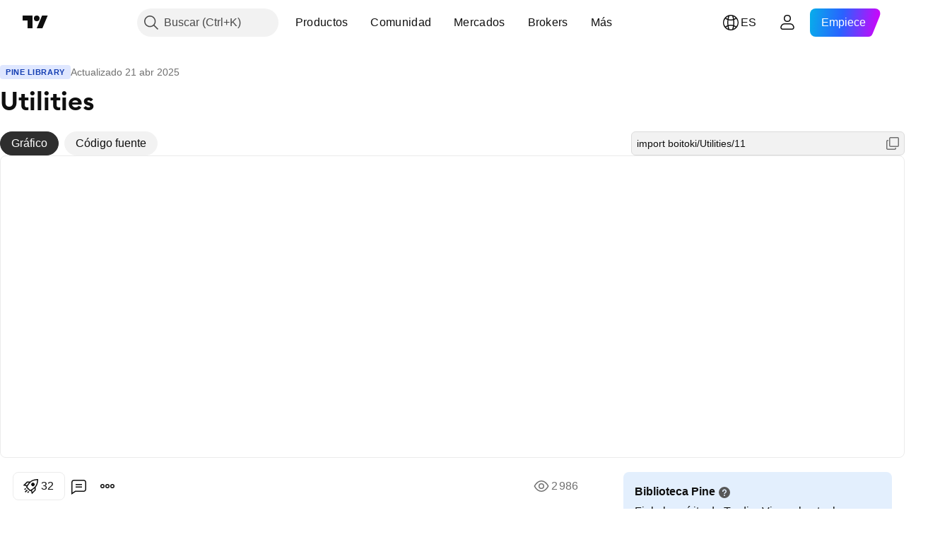

--- FILE ---
content_type: text/html; charset=utf-8
request_url: https://es.tradingview.com/script/IrBUGZaU-Utilities/
body_size: 62552
content:


<!DOCTYPE html>
<html lang="es" dir="ltr" class="is-not-authenticated is-not-pro  theme-light"
 data-theme="light">
<head><meta charset="utf-8" />
<meta name="viewport" content="width=device-width, initial-scale=1.0, maximum-scale=1.0, minimum-scale=1.0, user-scalable=no">	<script nonce="ZDhRjsv8enYKnDreJE6f/w==">window.initData = {};</script><title>Utilities: biblioteca de boitoki — TradingView</title>
<!-- { block promo_footer_css_bundle } -->
		<!-- { render_css_bundle('promo_footer') } -->
		<link crossorigin="anonymous" href="https://static.tradingview.com/static/bundles/15992.6ab8fddbbeec572ad16b.css" rel="stylesheet" type="text/css"/>
	<!-- { endblock promo_footer_css_bundle } -->

	<!-- { block personal_css_bundle } -->
		<!-- render_css_bundle('base') -->
		<link crossorigin="anonymous" href="https://static.tradingview.com/static/bundles/7204.bd4a617f902d8e4336d7.css" rel="stylesheet" type="text/css"/>
<link crossorigin="anonymous" href="https://static.tradingview.com/static/bundles/77196.1ee43ed7cda5d814dba7.css" rel="stylesheet" type="text/css"/>
<link crossorigin="anonymous" href="https://static.tradingview.com/static/bundles/12874.2243f526973e835a8777.css" rel="stylesheet" type="text/css"/>
<link crossorigin="anonymous" href="https://static.tradingview.com/static/bundles/20541.ffebbd5b14e162a70fac.css" rel="stylesheet" type="text/css"/>
<link crossorigin="anonymous" href="https://static.tradingview.com/static/bundles/22691.df517de208b59f042c3b.css" rel="stylesheet" type="text/css"/>
<link crossorigin="anonymous" href="https://static.tradingview.com/static/bundles/72834.146c7925be9f43c9c767.css" rel="stylesheet" type="text/css"/>
<link crossorigin="anonymous" href="https://static.tradingview.com/static/bundles/6656.0e277b504c24d73f6420.css" rel="stylesheet" type="text/css"/>
<link crossorigin="anonymous" href="https://static.tradingview.com/static/bundles/97406.a24aa84d5466dfc219e3.css" rel="stylesheet" type="text/css"/>
<link crossorigin="anonymous" href="https://static.tradingview.com/static/bundles/51307.bb4e309d13e8ea654e19.css" rel="stylesheet" type="text/css"/>
<link crossorigin="anonymous" href="https://static.tradingview.com/static/bundles/62560.c8a32e4a427c0c57131c.css" rel="stylesheet" type="text/css"/>
<link crossorigin="anonymous" href="https://static.tradingview.com/static/bundles/28415.e6caff1a47a6c8a0f783.css" rel="stylesheet" type="text/css"/>
<link crossorigin="anonymous" href="https://static.tradingview.com/static/bundles/78820.3dc3168a8005e8c156fe.css" rel="stylesheet" type="text/css"/>
<link crossorigin="anonymous" href="https://static.tradingview.com/static/bundles/30608.1b5e0eb056a8145e2004.css" rel="stylesheet" type="text/css"/>
<link crossorigin="anonymous" href="https://static.tradingview.com/static/bundles/4857.2a0b835c9459f5e8f334.css" rel="stylesheet" type="text/css"/>
<link crossorigin="anonymous" href="https://static.tradingview.com/static/bundles/60733.515b38c2fad56295e0d7.css" rel="stylesheet" type="text/css"/>
<link crossorigin="anonymous" href="https://static.tradingview.com/static/bundles/94584.053cede951b9d64dea44.css" rel="stylesheet" type="text/css"/>
<link crossorigin="anonymous" href="https://static.tradingview.com/static/bundles/52294.8c6373aa92664b86de9e.css" rel="stylesheet" type="text/css"/>
<link crossorigin="anonymous" href="https://static.tradingview.com/static/bundles/56167.a33c76f5549cc7102e61.css" rel="stylesheet" type="text/css"/>
<link crossorigin="anonymous" href="https://static.tradingview.com/static/bundles/72373.cdd20397318c8a54ee02.css" rel="stylesheet" type="text/css"/>
<link crossorigin="anonymous" href="https://static.tradingview.com/static/bundles/68820.b0c44555783cdd4786b8.css" rel="stylesheet" type="text/css"/>
<link crossorigin="anonymous" href="https://static.tradingview.com/static/bundles/39394.1f12e32e6d4c4b83fe10.css" rel="stylesheet" type="text/css"/>
<link crossorigin="anonymous" href="https://static.tradingview.com/static/bundles/28562.e29096bd778450adbd58.css" rel="stylesheet" type="text/css"/>
<link crossorigin="anonymous" href="https://static.tradingview.com/static/bundles/19934.288c07086ff109a1d327.css" rel="stylesheet" type="text/css"/>
<link crossorigin="anonymous" href="https://static.tradingview.com/static/bundles/5911.5f96f6b3c550d3f0da23.css" rel="stylesheet" type="text/css"/>
<link crossorigin="anonymous" href="https://static.tradingview.com/static/bundles/6133.2dae60a90526a493d165.css" rel="stylesheet" type="text/css"/>
<link crossorigin="anonymous" href="https://static.tradingview.com/static/bundles/30331.315c1a91ffa92d55f559.css" rel="stylesheet" type="text/css"/>
<link crossorigin="anonymous" href="https://static.tradingview.com/static/bundles/45207.4c0489c8756499c78a5e.css" rel="stylesheet" type="text/css"/>
<link crossorigin="anonymous" href="https://static.tradingview.com/static/bundles/17644.53a8a16a13c65b9ef1b6.css" rel="stylesheet" type="text/css"/>
<link crossorigin="anonymous" href="https://static.tradingview.com/static/bundles/5347.66e97921f2de4965604d.css" rel="stylesheet" type="text/css"/>
<link crossorigin="anonymous" href="https://static.tradingview.com/static/bundles/90145.8b74b8d86218eec14871.css" rel="stylesheet" type="text/css"/>
<link crossorigin="anonymous" href="https://static.tradingview.com/static/bundles/59334.4a832facb7e57c5e13f3.css" rel="stylesheet" type="text/css"/>
<link crossorigin="anonymous" href="https://static.tradingview.com/static/bundles/91361.140a08c3b11237f684ec.css" rel="stylesheet" type="text/css"/>
<link crossorigin="anonymous" href="https://static.tradingview.com/static/bundles/3691.a607e1947cc1d6442aef.css" rel="stylesheet" type="text/css"/>
<link crossorigin="anonymous" href="https://static.tradingview.com/static/bundles/79248.b085e41549ac76222ff0.css" rel="stylesheet" type="text/css"/>
<link crossorigin="anonymous" href="https://static.tradingview.com/static/bundles/17675.7322b9d581c3bd767a8f.css" rel="stylesheet" type="text/css"/>
	<!-- { endblock personal_css_bundle } -->

	<!-- { block extra_styles } -->
	<link crossorigin="anonymous" href="https://static.tradingview.com/static/bundles/26184.a8e87c60a250a6212b03.css" rel="stylesheet" type="text/css"/>
<link crossorigin="anonymous" href="https://static.tradingview.com/static/bundles/62419.12891bfbb287744d3a89.css" rel="stylesheet" type="text/css"/>
<link crossorigin="anonymous" href="https://static.tradingview.com/static/bundles/32078.4dd8f716b361ea76fac9.css" rel="stylesheet" type="text/css"/>
<link crossorigin="anonymous" href="https://static.tradingview.com/static/bundles/50370.a1a91e4e3b8d4d56af6a.css" rel="stylesheet" type="text/css"/>
<link crossorigin="anonymous" href="https://static.tradingview.com/static/bundles/29903.89b41c884d5213432809.css" rel="stylesheet" type="text/css"/>
<link crossorigin="anonymous" href="https://static.tradingview.com/static/bundles/24840.08865a24cd22e705a127.css" rel="stylesheet" type="text/css"/>
<link crossorigin="anonymous" href="https://static.tradingview.com/static/bundles/61504.303d3d3a2eef8a440230.css" rel="stylesheet" type="text/css"/>
<link crossorigin="anonymous" href="https://static.tradingview.com/static/bundles/84592.9ad3142f13630874398c.css" rel="stylesheet" type="text/css"/>
<link crossorigin="anonymous" href="https://static.tradingview.com/static/bundles/84509.b78aa0f889805782a114.css" rel="stylesheet" type="text/css"/>
<link crossorigin="anonymous" href="https://static.tradingview.com/static/bundles/62156.ce7b2959f31f83034b45.css" rel="stylesheet" type="text/css"/>
<link crossorigin="anonymous" href="https://static.tradingview.com/static/bundles/68650.e664998b1025f8944a19.css" rel="stylesheet" type="text/css"/>
<link crossorigin="anonymous" href="https://static.tradingview.com/static/bundles/86459.a94905aa773ec52c64fa.css" rel="stylesheet" type="text/css"/>
<link crossorigin="anonymous" href="https://static.tradingview.com/static/bundles/58572.dad95b9e4df028f98405.css" rel="stylesheet" type="text/css"/>
<link crossorigin="anonymous" href="https://static.tradingview.com/static/bundles/87828.b5acda22a891bd0b8b78.css" rel="stylesheet" type="text/css"/>
<link crossorigin="anonymous" href="https://static.tradingview.com/static/bundles/81350.86c68c4067216e42a0f1.css" rel="stylesheet" type="text/css"/>
<link crossorigin="anonymous" href="https://static.tradingview.com/static/bundles/27877.826c38517eae6571304f.css" rel="stylesheet" type="text/css"/>
<link crossorigin="anonymous" href="https://static.tradingview.com/static/bundles/56254.a23f3ec5b836024b605b.css" rel="stylesheet" type="text/css"/>
<link crossorigin="anonymous" href="https://static.tradingview.com/static/bundles/18013.0655ac40c6882bf9e438.css" rel="stylesheet" type="text/css"/>
<link crossorigin="anonymous" href="https://static.tradingview.com/static/bundles/88936.d49d6f461c53e70b38bc.css" rel="stylesheet" type="text/css"/>
<link crossorigin="anonymous" href="https://static.tradingview.com/static/bundles/3406.24a50d99637b4e3bf9e7.css" rel="stylesheet" type="text/css"/>
<link crossorigin="anonymous" href="https://static.tradingview.com/static/bundles/54123.b37eaf239cea1a4a4b98.css" rel="stylesheet" type="text/css"/>
<link crossorigin="anonymous" href="https://static.tradingview.com/static/bundles/14544.83eca2c4704f4649b7a3.css" rel="stylesheet" type="text/css"/>
<link crossorigin="anonymous" href="https://static.tradingview.com/static/bundles/31069.c75dd2e4bc4003a8d3c6.css" rel="stylesheet" type="text/css"/>
<link crossorigin="anonymous" href="https://static.tradingview.com/static/bundles/67877.2fb5f6f3eb739c16078d.css" rel="stylesheet" type="text/css"/>
<link crossorigin="anonymous" href="https://static.tradingview.com/static/bundles/50553.3ab347d4bc9cadf8d238.css" rel="stylesheet" type="text/css"/>
<link crossorigin="anonymous" href="https://static.tradingview.com/static/bundles/75070.42c5ad63db6e22dd1780.css" rel="stylesheet" type="text/css"/>
<link crossorigin="anonymous" href="https://static.tradingview.com/static/bundles/85379.e2d0f6189d763981c46b.css" rel="stylesheet" type="text/css"/>
<link crossorigin="anonymous" href="https://static.tradingview.com/static/bundles/62882.bb7416e25ce047652be6.css" rel="stylesheet" type="text/css"/>
<link crossorigin="anonymous" href="https://static.tradingview.com/static/bundles/11285.2ad4e54f72ca1dbe5a12.css" rel="stylesheet" type="text/css"/>
<link crossorigin="anonymous" href="https://static.tradingview.com/static/bundles/14142.fa043cf9d22075746ca7.css" rel="stylesheet" type="text/css"/>
<link crossorigin="anonymous" href="https://static.tradingview.com/static/bundles/70835.249d27fbf7cfdf5dfd83.css" rel="stylesheet" type="text/css"/>
<link crossorigin="anonymous" href="https://static.tradingview.com/static/bundles/92124.5845fa80448b407d32ec.css" rel="stylesheet" type="text/css"/>
<link crossorigin="anonymous" href="https://static.tradingview.com/static/bundles/98703.a2b02fc165a1c32d442e.css" rel="stylesheet" type="text/css"/>
<link crossorigin="anonymous" href="https://static.tradingview.com/static/bundles/65644.82e6d18dc48a569d26eb.css" rel="stylesheet" type="text/css"/>
<link crossorigin="anonymous" href="https://static.tradingview.com/static/bundles/5605.7992e8c447118cda6e67.css" rel="stylesheet" type="text/css"/>
<link crossorigin="anonymous" href="https://static.tradingview.com/static/bundles/57014.5d64ece78149214e8812.css" rel="stylesheet" type="text/css"/>
<link crossorigin="anonymous" href="https://static.tradingview.com/static/bundles/96133.507ceb094fe735b3e439.css" rel="stylesheet" type="text/css"/>
<link crossorigin="anonymous" href="https://static.tradingview.com/static/bundles/85992.24dc3e7280c9494642a6.css" rel="stylesheet" type="text/css"/>
<link crossorigin="anonymous" href="https://static.tradingview.com/static/bundles/52665.005deab1142faaf7462d.css" rel="stylesheet" type="text/css"/>
<link crossorigin="anonymous" href="https://static.tradingview.com/static/bundles/96614.aa36a3e7cbd35864ab1c.css" rel="stylesheet" type="text/css"/>
<link crossorigin="anonymous" href="https://static.tradingview.com/static/bundles/78698.9e07627cdc60a2c13dc3.css" rel="stylesheet" type="text/css"/>
<link crossorigin="anonymous" href="https://static.tradingview.com/static/bundles/96946.664cb7df376aef027378.css" rel="stylesheet" type="text/css"/>
<link crossorigin="anonymous" href="https://static.tradingview.com/static/bundles/94425.e8a11b1164ed8f31863d.css" rel="stylesheet" type="text/css"/>
<link crossorigin="anonymous" href="https://static.tradingview.com/static/bundles/30931.b2e7517523adce965dba.css" rel="stylesheet" type="text/css"/>
<link crossorigin="anonymous" href="https://static.tradingview.com/static/bundles/13619.8ac06c6d6672271c5f68.css" rel="stylesheet" type="text/css"/>
<link crossorigin="anonymous" href="https://static.tradingview.com/static/bundles/12748.199034cf25af72be11eb.css" rel="stylesheet" type="text/css"/>
<link crossorigin="anonymous" href="https://static.tradingview.com/static/bundles/66857.843c3e887cfdf130d542.css" rel="stylesheet" type="text/css"/>
<link crossorigin="anonymous" href="https://static.tradingview.com/static/bundles/18350.e409f558fe163ea9a3de.css" rel="stylesheet" type="text/css"/>
<link crossorigin="anonymous" href="https://static.tradingview.com/static/bundles/92112.db4c9d5652778b489aaa.css" rel="stylesheet" type="text/css"/>
<link crossorigin="anonymous" href="https://static.tradingview.com/static/bundles/68448.f611cd4d950c54a2caec.css" rel="stylesheet" type="text/css"/>
<link crossorigin="anonymous" href="https://static.tradingview.com/static/bundles/24309.848f88391da875ceb2a3.css" rel="stylesheet" type="text/css"/>
<link crossorigin="anonymous" href="https://static.tradingview.com/static/bundles/32388.e2ac42d074266d6f4cc4.css" rel="stylesheet" type="text/css"/>
<link crossorigin="anonymous" href="https://static.tradingview.com/static/bundles/2298.e4906aeeda8c192efa8f.css" rel="stylesheet" type="text/css"/>
<link crossorigin="anonymous" href="https://static.tradingview.com/static/bundles/34022.f218afa7d02ef496982b.css" rel="stylesheet" type="text/css"/>
<link crossorigin="anonymous" href="https://static.tradingview.com/static/bundles/47043.23ff8e5e5118dff46b5a.css" rel="stylesheet" type="text/css"/>
<link crossorigin="anonymous" href="https://static.tradingview.com/static/bundles/87844.a89d3d49f869720ebbba.css" rel="stylesheet" type="text/css"/>
<link crossorigin="anonymous" href="https://static.tradingview.com/static/bundles/79780.84d89360ede6a350ded3.css" rel="stylesheet" type="text/css"/>
<link crossorigin="anonymous" href="https://static.tradingview.com/static/bundles/50694.e8c29c22063c80408cca.css" rel="stylesheet" type="text/css"/>
<link crossorigin="anonymous" href="https://static.tradingview.com/static/bundles/22969.c32eeb1152afcd97b12e.css" rel="stylesheet" type="text/css"/>
<link crossorigin="anonymous" href="https://static.tradingview.com/static/bundles/83580.fdc9454547343089f3c6.css" rel="stylesheet" type="text/css"/>
<link crossorigin="anonymous" href="https://static.tradingview.com/static/bundles/20789.ab5c2b3cb921527e4170.css" rel="stylesheet" type="text/css"/>
<link crossorigin="anonymous" href="https://static.tradingview.com/static/bundles/29592.6154c4943032cbc1f19b.css" rel="stylesheet" type="text/css"/>
<link crossorigin="anonymous" href="https://static.tradingview.com/static/bundles/31916.57160ac113283e720311.css" rel="stylesheet" type="text/css"/>
<link crossorigin="anonymous" href="https://static.tradingview.com/static/bundles/55174.dc96c4d047ce06b033ba.css" rel="stylesheet" type="text/css"/>
<link crossorigin="anonymous" href="https://static.tradingview.com/static/bundles/5969.21c839e51d9fe09bc1ad.css" rel="stylesheet" type="text/css"/>
<link crossorigin="anonymous" href="https://static.tradingview.com/static/bundles/26149.58e3d28c4207f0232d45.css" rel="stylesheet" type="text/css"/>
<link crossorigin="anonymous" href="https://static.tradingview.com/static/bundles/83332.323d337a96ea2d0d1f5b.css" rel="stylesheet" type="text/css"/>
<link crossorigin="anonymous" href="https://static.tradingview.com/static/bundles/5769.b3335017ad0d222109e8.css" rel="stylesheet" type="text/css"/>
<link crossorigin="anonymous" href="https://static.tradingview.com/static/bundles/49022.455c0a58d3762d16e782.css" rel="stylesheet" type="text/css"/>
<link crossorigin="anonymous" href="https://static.tradingview.com/static/bundles/38582.2b62a108282b3e90d95c.css" rel="stylesheet" type="text/css"/>
<link crossorigin="anonymous" href="https://static.tradingview.com/static/bundles/15001.aa02a2d96f821d501dba.css" rel="stylesheet" type="text/css"/>
<link crossorigin="anonymous" href="https://static.tradingview.com/static/bundles/75432.cee64bd18eb72dd37b3d.css" rel="stylesheet" type="text/css"/>
<link crossorigin="anonymous" href="https://static.tradingview.com/static/bundles/43165.f500e435f461fabe05f6.css" rel="stylesheet" type="text/css"/>
<link crossorigin="anonymous" href="https://static.tradingview.com/static/bundles/70571.51824f94f04f357f27ed.css" rel="stylesheet" type="text/css"/>
<link crossorigin="anonymous" href="https://static.tradingview.com/static/bundles/6695.1ea7d74fa789f5e3b9c4.css" rel="stylesheet" type="text/css"/>
<link crossorigin="anonymous" href="https://static.tradingview.com/static/bundles/42734.28212819357e05bc15ab.css" rel="stylesheet" type="text/css"/>
<link crossorigin="anonymous" href="https://static.tradingview.com/static/bundles/97915.5b2ef44e883aedf9ee07.css" rel="stylesheet" type="text/css"/>
<link crossorigin="anonymous" href="https://static.tradingview.com/static/bundles/35229.f7d16c2e8bbca89e1d2b.css" rel="stylesheet" type="text/css"/>
<link crossorigin="anonymous" href="https://static.tradingview.com/static/bundles/49468.bd38a05bcbe9f63005d5.css" rel="stylesheet" type="text/css"/>
<link crossorigin="anonymous" href="https://static.tradingview.com/static/bundles/16543.7bcb96fa677df6654c99.css" rel="stylesheet" type="text/css"/>
<link crossorigin="anonymous" href="https://static.tradingview.com/static/bundles/78076.434b6268f44aba75e190.css" rel="stylesheet" type="text/css"/>
<link crossorigin="anonymous" href="https://static.tradingview.com/static/bundles/68844.662507d10a58f51f962f.css" rel="stylesheet" type="text/css"/>
<link crossorigin="anonymous" href="https://static.tradingview.com/static/bundles/78806.af4707505f695c7b7e7e.css" rel="stylesheet" type="text/css"/>
<link crossorigin="anonymous" href="https://static.tradingview.com/static/bundles/67957.26bd3f4dca9113e5bd92.css" rel="stylesheet" type="text/css"/>
<link crossorigin="anonymous" href="https://static.tradingview.com/static/bundles/95626.0b382ed55589e98e3418.css" rel="preload" as="style"/>
<link crossorigin="anonymous" href="https://static.tradingview.com/static/bundles/4876.8876d8fb744d67484f1f.css" rel="preload" as="style"/>
<link crossorigin="anonymous" href="https://static.tradingview.com/static/bundles/79185.94b15842cd307f061854.css" rel="preload" as="style"/>
<link crossorigin="anonymous" href="https://static.tradingview.com/static/bundles/49822.f499cfafbc0a791ec49e.css" rel="preload" as="style"/>
	<!-- { endblock extra_styles } --><script nonce="ZDhRjsv8enYKnDreJE6f/w==">
	window.locale = 'es';
	window.language = 'es';
</script>
	<!-- { block promo_footer_js_bundle } -->
		<!-- { render_js_bundle('promo_footer') } -->
		<link crossorigin="anonymous" href="https://static.tradingview.com/static/bundles/es.4786.a618592c61ccf653aaab.js" rel="preload" as="script"/>
<link crossorigin="anonymous" href="https://static.tradingview.com/static/bundles/25096.8041f8d54d0af06b1dc2.js" rel="preload" as="script"/>
<link crossorigin="anonymous" href="https://static.tradingview.com/static/bundles/promo_footer.eb7846e9f552443d8452.js" rel="preload" as="script"/><script crossorigin="anonymous" src="https://static.tradingview.com/static/bundles/es.4786.a618592c61ccf653aaab.js" defer></script>
<script crossorigin="anonymous" src="https://static.tradingview.com/static/bundles/25096.8041f8d54d0af06b1dc2.js" defer></script>
<script crossorigin="anonymous" src="https://static.tradingview.com/static/bundles/promo_footer.eb7846e9f552443d8452.js" defer></script>
	<!-- { endblock promo_footer_js_bundle } -->

	<!-- { block personal_js_bundle } -->
		<!-- render_js_bundle('base') -->
		<link crossorigin="anonymous" href="https://static.tradingview.com/static/bundles/runtime.896a943737c897593c14.js" rel="preload" as="script"/>
<link crossorigin="anonymous" href="https://static.tradingview.com/static/bundles/es.68425.199a143bb5872cb2bab2.js" rel="preload" as="script"/>
<link crossorigin="anonymous" href="https://static.tradingview.com/static/bundles/32227.d826c45d2d27f2ff4314.js" rel="preload" as="script"/>
<link crossorigin="anonymous" href="https://static.tradingview.com/static/bundles/77507.fb006c0c7a02051cf5cd.js" rel="preload" as="script"/>
<link crossorigin="anonymous" href="https://static.tradingview.com/static/bundles/22665.48cd37ebd902e7c711e1.js" rel="preload" as="script"/>
<link crossorigin="anonymous" href="https://static.tradingview.com/static/bundles/12886.7be7542f140baf734d79.js" rel="preload" as="script"/>
<link crossorigin="anonymous" href="https://static.tradingview.com/static/bundles/22023.035d84389dc598280aca.js" rel="preload" as="script"/>
<link crossorigin="anonymous" href="https://static.tradingview.com/static/bundles/2373.798b10a4d75d67ea3cde.js" rel="preload" as="script"/>
<link crossorigin="anonymous" href="https://static.tradingview.com/static/bundles/62134.57ec9cb3f1548c6e710a.js" rel="preload" as="script"/>
<link crossorigin="anonymous" href="https://static.tradingview.com/static/bundles/8875.0da40c2dfdf4c802056a.js" rel="preload" as="script"/>
<link crossorigin="anonymous" href="https://static.tradingview.com/static/bundles/68134.1a849122bb45cbd1c259.js" rel="preload" as="script"/>
<link crossorigin="anonymous" href="https://static.tradingview.com/static/bundles/93243.d16dcf8fc50e14d67819.js" rel="preload" as="script"/>
<link crossorigin="anonymous" href="https://static.tradingview.com/static/bundles/42118.6fbbd8dcde37d9fd685b.js" rel="preload" as="script"/>
<link crossorigin="anonymous" href="https://static.tradingview.com/static/bundles/32378.b87f7c1aed020f9c3427.js" rel="preload" as="script"/>
<link crossorigin="anonymous" href="https://static.tradingview.com/static/bundles/72378.7b373ff12f2059f138f5.js" rel="preload" as="script"/>
<link crossorigin="anonymous" href="https://static.tradingview.com/static/bundles/23298.0b1a2a8df7ae6c4f9aff.js" rel="preload" as="script"/>
<link crossorigin="anonymous" href="https://static.tradingview.com/static/bundles/91834.b3eddf99c72fff0aa1f2.js" rel="preload" as="script"/>
<link crossorigin="anonymous" href="https://static.tradingview.com/static/bundles/68126.c05b8c66e292c75d0cc8.js" rel="preload" as="script"/>
<link crossorigin="anonymous" href="https://static.tradingview.com/static/bundles/70241.14110bfc78a0cfd595e7.js" rel="preload" as="script"/>
<link crossorigin="anonymous" href="https://static.tradingview.com/static/bundles/base.3041465632beeef7de35.js" rel="preload" as="script"/><script crossorigin="anonymous" src="https://static.tradingview.com/static/bundles/runtime.896a943737c897593c14.js" defer></script>
<script crossorigin="anonymous" src="https://static.tradingview.com/static/bundles/es.68425.199a143bb5872cb2bab2.js" defer></script>
<script crossorigin="anonymous" src="https://static.tradingview.com/static/bundles/32227.d826c45d2d27f2ff4314.js" defer></script>
<script crossorigin="anonymous" src="https://static.tradingview.com/static/bundles/77507.fb006c0c7a02051cf5cd.js" defer></script>
<script crossorigin="anonymous" src="https://static.tradingview.com/static/bundles/22665.48cd37ebd902e7c711e1.js" defer></script>
<script crossorigin="anonymous" src="https://static.tradingview.com/static/bundles/12886.7be7542f140baf734d79.js" defer></script>
<script crossorigin="anonymous" src="https://static.tradingview.com/static/bundles/22023.035d84389dc598280aca.js" defer></script>
<script crossorigin="anonymous" src="https://static.tradingview.com/static/bundles/2373.798b10a4d75d67ea3cde.js" defer></script>
<script crossorigin="anonymous" src="https://static.tradingview.com/static/bundles/62134.57ec9cb3f1548c6e710a.js" defer></script>
<script crossorigin="anonymous" src="https://static.tradingview.com/static/bundles/8875.0da40c2dfdf4c802056a.js" defer></script>
<script crossorigin="anonymous" src="https://static.tradingview.com/static/bundles/68134.1a849122bb45cbd1c259.js" defer></script>
<script crossorigin="anonymous" src="https://static.tradingview.com/static/bundles/93243.d16dcf8fc50e14d67819.js" defer></script>
<script crossorigin="anonymous" src="https://static.tradingview.com/static/bundles/42118.6fbbd8dcde37d9fd685b.js" defer></script>
<script crossorigin="anonymous" src="https://static.tradingview.com/static/bundles/32378.b87f7c1aed020f9c3427.js" defer></script>
<script crossorigin="anonymous" src="https://static.tradingview.com/static/bundles/72378.7b373ff12f2059f138f5.js" defer></script>
<script crossorigin="anonymous" src="https://static.tradingview.com/static/bundles/23298.0b1a2a8df7ae6c4f9aff.js" defer></script>
<script crossorigin="anonymous" src="https://static.tradingview.com/static/bundles/91834.b3eddf99c72fff0aa1f2.js" defer></script>
<script crossorigin="anonymous" src="https://static.tradingview.com/static/bundles/68126.c05b8c66e292c75d0cc8.js" defer></script>
<script crossorigin="anonymous" src="https://static.tradingview.com/static/bundles/70241.14110bfc78a0cfd595e7.js" defer></script>
<script crossorigin="anonymous" src="https://static.tradingview.com/static/bundles/base.3041465632beeef7de35.js" defer></script>
	<!-- { endblock personal_js_bundle } -->

	<!-- { block additional_js_bundle } -->
	<!-- { endblock additional_js_bundle } -->	<script nonce="ZDhRjsv8enYKnDreJE6f/w==">
		window.initData = window.initData || {};
		window.initData.theme = "light";
			(()=>{"use strict";const t=/(?:^|;)\s*theme=(dark|light)(?:;|$)|$/.exec(document.cookie)[1];t&&(document.documentElement.classList.toggle("theme-dark","dark"===t),document.documentElement.classList.toggle("theme-light","light"===t),document.documentElement.dataset.theme=t,window.initData=window.initData||{},window.initData.theme=t)})();
	</script>
	<script nonce="ZDhRjsv8enYKnDreJE6f/w==">
		(()=>{"use strict";"undefined"!=typeof window&&"undefined"!=typeof navigator&&/mac/i.test(navigator.platform)&&document.documentElement.classList.add("mac_os_system")})();
	</script>

	<script nonce="ZDhRjsv8enYKnDreJE6f/w==">var environment = "battle";
		window.WS_HOST_PING_REQUIRED = true;
		window.BUILD_TIME = "2026-01-27T12:15:34";
		window.WEBSOCKET_HOST = "data.tradingview.com";
		window.WEBSOCKET_PRO_HOST = "prodata.tradingview.com";
		window.WEBSOCKET_HOST_FOR_DEEP_BACKTESTING = "history-data.tradingview.com";
		window.WIDGET_HOST = "https://www.tradingview-widget.com";
		window.TradingView = window.TradingView || {};
	</script>

	<link rel="conversions-config" href="https://s3.tradingview.com/conversions_es.json">
	<link rel="metrics-config" href="https://scanner-backend.tradingview.com/enum/ordered?id=metrics_full_name,metrics&lang=es&label-product=ytm-metrics-plan.json" crossorigin>

	<script nonce="ZDhRjsv8enYKnDreJE6f/w==">
		(()=>{"use strict";function e(e,t=!1){const{searchParams:n}=new URL(String(location));let s="true"===n.get("mobileapp_new"),o="true"===n.get("mobileapp");if(!t){const e=function(e){const t=e+"=",n=document.cookie.split(";");for(let e=0;e<n.length;e++){let s=n[e];for(;" "===s.charAt(0);)s=s.substring(1,s.length);if(0===s.indexOf(t))return s.substring(t.length,s.length)}return null}("tv_app")||"";s||=["android","android_nps"].includes(e),o||="ios"===e}return!("new"!==e&&"any"!==e||!s)||!("new"===e||!o)}const t="undefined"!=typeof window&&"undefined"!=typeof navigator,n=t&&"ontouchstart"in window,s=(t&&n&&window,t&&(n||navigator.maxTouchPoints),t&&window.chrome&&window.chrome.runtime,t&&window.navigator.userAgent.toLowerCase().indexOf("firefox"),t&&/\sEdge\/\d\d\b/.test(navigator.userAgent),t&&Boolean(navigator.vendor)&&navigator.vendor.indexOf("Apple")>-1&&-1===navigator.userAgent.indexOf("CriOS")&&navigator.userAgent.indexOf("FxiOS"),t&&/mac/i.test(navigator.platform),t&&/Win32|Win64/i.test(navigator.platform),t&&/Linux/i.test(navigator.platform),t&&/Android/i.test(navigator.userAgent)),o=t&&/BlackBerry/i.test(navigator.userAgent),i=t&&/iPhone|iPad|iPod/.test(navigator.platform),c=t&&/Opera Mini/i.test(navigator.userAgent),r=t&&("MacIntel"===navigator.platform&&navigator.maxTouchPoints>1||/iPad/.test(navigator.platform)),a=s||o||i||c,h=window.TradingView=window.TradingView||{};const _={Android:()=>s,BlackBerry:()=>o,iOS:()=>i,Opera:()=>c,isIPad:()=>r,any:()=>a};h.isMobile=_;const l=new Map;function d(){const e=window.location.pathname,t=window.location.host,n=`${t}${e}`;return l.has(n)||l.set(n,function(e,t){const n=["^widget-docs"];for(const e of n)if(new RegExp(e).test(t))return!0;const s=["^widgetembed/?$","^cmewidgetembed/?$","^([0-9a-zA-Z-]+)/widgetembed/?$","^([0-9a-zA-Z-]+)/widgetstatic/?$","^([0-9a-zA-Z-]+)?/?mediumwidgetembed/?$","^twitter-chart/?$","^telegram/chart/?$","^embed/([0-9a-zA-Z]{8})/?$","^widgetpopup/?$","^extension/?$","^idea-popup/?$","^hotlistswidgetembed/?$","^([0-9a-zA-Z-]+)/hotlistswidgetembed/?$","^marketoverviewwidgetembed/?$","^([0-9a-zA-Z-]+)/marketoverviewwidgetembed/?$","^eventswidgetembed/?$","^tickerswidgetembed/?$","^forexcrossrateswidgetembed/?$","^forexheatmapwidgetembed/?$","^marketquoteswidgetembed/?$","^screenerwidget/?$","^cryptomktscreenerwidget/?$","^([0-9a-zA-Z-]+)/cryptomktscreenerwidget/?$","^([0-9a-zA-Z-]+)/marketquoteswidgetembed/?$","^technical-analysis-widget-embed/$","^singlequotewidgetembed/?$","^([0-9a-zA-Z-]+)/singlequotewidgetembed/?$","^embed-widget/([0-9a-zA-Z-]+)/(([0-9a-zA-Z-]+)/)?$","^widget-docs/([0-9a-zA-Z-]+)/([0-9a-zA-Z-/]+)?$"],o=e.replace(/^\//,"");let i;for(let e=s.length-1;e>=0;e--)if(i=new RegExp(s[e]),i.test(o))return!0;return!1}(e,t)),l.get(n)??!1}h.onWidget=d;const g=()=>{},u="~m~";class m{constructor(e,t={}){this.sessionid=null,this.connected=!1,this._timeout=null,this._base=e,this._options={timeout:t.timeout||2e4,connectionType:t.connectionType}}connect(){this._socket=new WebSocket(this._prepareUrl()),this._socket.onmessage=e=>{
if("string"!=typeof e.data)throw new TypeError(`The WebSocket message should be a string. Recieved ${Object.prototype.toString.call(e.data)}`);this._onData(e.data)},this._socket.onclose=this._onClose.bind(this),this._socket.onerror=this._onError.bind(this)}send(e){this._socket&&this._socket.send(this._encode(e))}disconnect(){this._clearIdleTimeout(),this._socket&&(this._socket.onmessage=g,this._socket.onclose=g,this._socket.onerror=g,this._socket.close())}_clearIdleTimeout(){null!==this._timeout&&(clearTimeout(this._timeout),this._timeout=null)}_encode(e){let t,n="";const s=Array.isArray(e)?e:[e],o=s.length;for(let e=0;e<o;e++)t=null===s[e]||void 0===s[e]?"":m._stringify(s[e]),n+=u+t.length+u+t;return n}_decode(e){const t=[];let n,s;do{if(e.substring(0,3)!==u)return t;n="",s="";const o=(e=e.substring(3)).length;for(let t=0;t<o;t++){if(s=Number(e.substring(t,t+1)),Number(e.substring(t,t+1))!==s){e=e.substring(n.length+3),n=Number(n);break}n+=s}t.push(e.substring(0,n)),e=e.substring(n)}while(""!==e);return t}_onData(e){this._setTimeout();const t=this._decode(e),n=t.length;for(let e=0;e<n;e++)this._onMessage(t[e])}_setTimeout(){this._clearIdleTimeout(),this._timeout=setTimeout(this._onTimeout.bind(this),this._options.timeout)}_onTimeout(){this.disconnect(),this._onDisconnect({code:4e3,reason:"socket.io timeout",wasClean:!1})}_onMessage(e){this.sessionid?this._checkIfHeartbeat(e)?this._onHeartbeat(e.slice(3)):this._checkIfJson(e)?this._base.onMessage(JSON.parse(e.slice(3))):this._base.onMessage(e):(this.sessionid=e,this._onConnect())}_checkIfHeartbeat(e){return this._checkMessageType(e,"h")}_checkIfJson(e){return this._checkMessageType(e,"j")}_checkMessageType(e,t){return e.substring(0,3)==="~"+t+"~"}_onHeartbeat(e){this.send("~h~"+e)}_onConnect(){this.connected=!0,this._base.onConnect()}_onDisconnect(e){this._clear(),this._base.onDisconnect(e),this.sessionid=null}_clear(){this.connected=!1}_prepareUrl(){const t=w(this._base.host);if(t.pathname+="socket.io/websocket",t.protocol="wss:",t.searchParams.append("from",window.location.pathname.slice(1,50)),t.searchParams.append("date",window.BUILD_TIME||""),e("any")&&t.searchParams.append("client","mobile"),this._options.connectionType&&t.searchParams.append("type",this._options.connectionType),window.WEBSOCKET_PARAMS_ANALYTICS){const{ws_page_uri:e,ws_ancestor_origin:n}=window.WEBSOCKET_PARAMS_ANALYTICS;e&&t.searchParams.append("page-uri",e),n&&t.searchParams.append("ancestor-origin",n)}const n=window.location.search.includes("widget_token")||window.location.hash.includes("widget_token");return d()||n||t.searchParams.append("auth","sessionid"),t.href}_onClose(e){this._clearIdleTimeout(),this._onDisconnect(e)}_onError(e){this._clearIdleTimeout(),this._clear(),this._base.emit("error",[e]),this.sessionid=null}static _stringify(e){return"[object Object]"===Object.prototype.toString.call(e)?"~j~"+JSON.stringify(e):String(e)}}class p{constructor(e,t){this.host=e,this._connecting=!1,this._events={},this.transport=this._getTransport(t)}isConnected(){
return!!this.transport&&this.transport.connected}isConnecting(){return this._connecting}connect(){this.isConnected()||(this._connecting&&this.disconnect(),this._connecting=!0,this.transport.connect())}send(e){this.transport&&this.transport.connected&&this.transport.send(e)}disconnect(){this.transport&&this.transport.disconnect()}on(e,t){e in this._events||(this._events[e]=[]),this._events[e].push(t)}offAll(){this._events={}}onMessage(e){this.emit("message",[e])}emit(e,t=[]){if(e in this._events){const n=this._events[e].concat(),s=n.length;for(let e=0;e<s;e++)n[e].apply(this,t)}}onConnect(){this.clear(),this.emit("connect")}onDisconnect(e){this.emit("disconnect",[e])}clear(){this._connecting=!1}_getTransport(e){return new m(this,e)}}function w(e){const t=-1!==e.indexOf("/")?new URL(e):new URL("wss://"+e);if("wss:"!==t.protocol&&"https:"!==t.protocol)throw new Error("Invalid websocket base "+e);return t.pathname.endsWith("/")||(t.pathname+="/"),t.search="",t.username="",t.password="",t}const k="undefined"!=typeof window&&Number(window.TELEMETRY_WS_ERROR_LOGS_THRESHOLD)||0;class f{constructor(e,t={}){this._queueStack=[],this._logsQueue=[],this._telemetryObjectsQueue=[],this._reconnectCount=0,this._redirectCount=0,this._errorsCount=0,this._errorsInfoSent=!1,this._connectionStart=null,this._connectionEstablished=null,this._reconnectTimeout=null,this._onlineCancellationToken=null,this._isConnectionForbidden=!1,this._initialHost=t.initialHost||null,this._suggestedHost=e,this._proHost=t.proHost,this._reconnectHost=t.reconnectHost,this._noReconnectAfterTimeout=!0===t.noReconnectAfterTimeout,this._dataRequestTimeout=t.dataRequestTimeout,this._connectionType=t.connectionType,this._doConnect(),t.pingRequired&&-1===window.location.search.indexOf("noping")&&this._startPing()}connect(){this._tryConnect()}resetCounters(){this._reconnectCount=0,this._redirectCount=0}setLogger(e,t){this._logger=e,this._getLogHistory=t,this._flushLogs()}setTelemetry(e){this._telemetry=e,this._telemetry.reportSent.subscribe(this,this._onTelemetrySent),this._flushTelemetry()}onReconnect(e){this._onReconnect=e}isConnected(){return!!this._socket&&this._socket.isConnected()}isConnecting(){return!!this._socket&&this._socket.isConnecting()}on(e,t){return!!this._socket&&("connect"===e&&this._socket.isConnected()?t():"disconnect"===e?this._disconnectCallbacks.push(t):this._socket.on(e,t),!0)}getSessionId(){return this._socket&&this._socket.transport?this._socket.transport.sessionid:null}send(e){return this.isConnected()?(this._socket.send(e),!0):(this._queueMessage(e),!1)}getConnectionEstablished(){return this._connectionEstablished}getHost(){const e=this._tryGetProHost();return null!==e?e:this._reconnectHost&&this._reconnectCount>3?this._reconnectHost:this._suggestedHost}getReconnectCount(){return this._reconnectCount}getRedirectCount(){return this._redirectCount}getConnectionStart(){return this._connectionStart}disconnect(){this._clearReconnectTimeout(),(this.isConnected()||this.isConnecting())&&(this._propagateDisconnect(),this._disconnectCallbacks=[],
this._closeSocket())}forbidConnection(){this._isConnectionForbidden=!0,this.disconnect()}allowConnection(){this._isConnectionForbidden=!1,this.connect()}isMaxRedirects(){return this._redirectCount>=20}isMaxReconnects(){return this._reconnectCount>=20}getPingInfo(){return this._pingInfo||null}_tryGetProHost(){return window.TradingView&&window.TradingView.onChartPage&&"battle"===window.environment&&!this._redirectCount&&-1===window.location.href.indexOf("ws_host")?this._initialHost?this._initialHost:void 0!==window.user&&window.user.pro_plan?this._proHost||this._suggestedHost:null:null}_queueMessage(e){0===this._queueStack.length&&this._logMessage(0,"Socket is not connected. Queued a message"),this._queueStack.push(e)}_processMessageQueue(){0!==this._queueStack.length&&(this._logMessage(0,"Processing queued messages"),this._queueStack.forEach(this.send.bind(this)),this._logMessage(0,"Processed "+this._queueStack.length+" messages"),this._queueStack=[])}_onDisconnect(e){this._noReconnectAfterTimeout||null!==this._reconnectTimeout||(this._reconnectTimeout=setTimeout(this._tryReconnect.bind(this),5e3)),this._clearOnlineCancellationToken();let t="disconnect session:"+this.getSessionId();e&&(t+=", code:"+e.code+", reason:"+e.reason,1005===e.code&&this._sendTelemetry("websocket_code_1005")),this._logMessage(0,t),this._propagateDisconnect(e),this._closeSocket(),this._queueStack=[]}_closeSocket(){null!==this._socket&&(this._socket.offAll(),this._socket.disconnect(),this._socket=null)}_logMessage(e,t){const n={method:e,message:t};this._logger?this._flushLogMessage(n):(n.message=`[${(new Date).toISOString()}] ${n.message}`,this._logsQueue.push(n))}_flushLogMessage(e){switch(e.method){case 2:this._logger.logDebug(e.message);break;case 3:this._logger.logError(e.message);break;case 0:this._logger.logInfo(e.message);break;case 1:this._logger.logNormal(e.message)}}_flushLogs(){this._flushLogMessage({method:1,message:"messages from queue. Start."}),this._logsQueue.forEach((e=>{this._flushLogMessage(e)})),this._flushLogMessage({method:1,message:"messages from queue. End."}),this._logsQueue=[]}_sendTelemetry(e,t){const n={event:e,params:t};this._telemetry?this._flushTelemetryObject(n):this._telemetryObjectsQueue.push(n)}_flushTelemetryObject(e){this._telemetry.sendChartReport(e.event,e.params,!1)}_flushTelemetry(){this._telemetryObjectsQueue.forEach((e=>{this._flushTelemetryObject(e)})),this._telemetryObjectsQueue=[]}_doConnect(){this._socket&&(this._socket.isConnected()||this._socket.isConnecting())||(this._clearOnlineCancellationToken(),this._host=this.getHost(),this._socket=new p(this._host,{timeout:this._dataRequestTimeout,connectionType:this._connectionType}),this._logMessage(0,"Connecting to "+this._host),this._bindEvents(),this._disconnectCallbacks=[],this._connectionStart=performance.now(),this._connectionEstablished=null,this._socket.connect(),performance.mark("SWSC",{detail:"Start WebSocket connection"}),this._socket.on("connect",(()=>{performance.mark("EWSC",{detail:"End WebSocket connection"}),
performance.measure("WebSocket connection delay","SWSC","EWSC")})))}_propagateDisconnect(e){const t=this._disconnectCallbacks.length;for(let n=0;n<t;n++)this._disconnectCallbacks[n](e||{})}_bindEvents(){this._socket&&(this._socket.on("connect",(()=>{const e=this.getSessionId();if("string"==typeof e){const t=JSON.parse(e);if(t.redirect)return this._redirectCount+=1,this._suggestedHost=t.redirect,this.isMaxRedirects()&&this._sendTelemetry("redirect_bailout"),void this._redirect()}this._connectionEstablished=performance.now(),this._processMessageQueue(),this._logMessage(0,"connect session:"+e)})),this._socket.on("disconnect",this._onDisconnect.bind(this)),this._socket.on("close",this._onDisconnect.bind(this)),this._socket.on("error",(e=>{this._logMessage(0,new Date+" session:"+this.getSessionId()+" websocket error:"+JSON.stringify(e)),this._sendTelemetry("websocket_error"),this._errorsCount++,!this._errorsInfoSent&&this._errorsCount>=k&&(void 0!==this._lastConnectCallStack&&(this._sendTelemetry("websocket_error_connect_stack",{text:this._lastConnectCallStack}),delete this._lastConnectCallStack),void 0!==this._getLogHistory&&this._sendTelemetry("websocket_error_log",{text:this._getLogHistory(50).join("\n")}),this._errorsInfoSent=!0)})))}_redirect(){this.disconnect(),this._reconnectWhenOnline()}_tryReconnect(){this._tryConnect()&&(this._reconnectCount+=1)}_tryConnect(){return!this._isConnectionForbidden&&(this._clearReconnectTimeout(),this._lastConnectCallStack=new Error(`WebSocket connect stack. Is connected: ${this.isConnected()}.`).stack||"",!this.isConnected()&&(this.disconnect(),this._reconnectWhenOnline(),!0))}_clearOnlineCancellationToken(){this._onlineCancellationToken&&(this._onlineCancellationToken(),this._onlineCancellationToken=null)}_clearReconnectTimeout(){null!==this._reconnectTimeout&&(clearTimeout(this._reconnectTimeout),this._reconnectTimeout=null)}_reconnectWhenOnline(){if(navigator.onLine)return this._logMessage(0,"Network status: online - trying to connect"),this._doConnect(),void(this._onReconnect&&this._onReconnect());this._logMessage(0,"Network status: offline - wait until online"),this._onlineCancellationToken=function(e){let t=e;const n=()=>{window.removeEventListener("online",n),t&&t()};return window.addEventListener("online",n),()=>{t=null}}((()=>{this._logMessage(0,"Network status changed to online - trying to connect"),this._doConnect(),this._onReconnect&&this._onReconnect()}))}_onTelemetrySent(e){"websocket_error"in e&&(this._errorsCount=0,this._errorsInfoSent=!1)}_startPing(){if(this._pingIntervalId)return;const e=w(this.getHost());e.pathname+="ping",e.protocol="https:";let t=0,n=0;const s=e=>{this._pingInfo=this._pingInfo||{max:0,min:1/0,avg:0};const s=(new Date).getTime()-e;s>this._pingInfo.max&&(this._pingInfo.max=s),s<this._pingInfo.min&&(this._pingInfo.min=s),t+=s,n++,this._pingInfo.avg=t/n,n>=10&&this._pingIntervalId&&(clearInterval(this._pingIntervalId),delete this._pingIntervalId)};this._pingIntervalId=setInterval((()=>{const t=(new Date).getTime(),n=new XMLHttpRequest
;n.open("GET",e,!0),n.send(),n.onreadystatechange=()=>{n.readyState===XMLHttpRequest.DONE&&200===n.status&&s(t)}}),1e4)}}window.WSBackendConnection=new f(window.WEBSOCKET_HOST,{pingRequired:window.WS_HOST_PING_REQUIRED,proHost:window.WEBSOCKET_PRO_HOST,reconnectHost:window.WEBSOCKET_HOST_FOR_RECONNECT,initialHost:window.WEBSOCKET_INITIAL_HOST,connectionType:window.WEBSOCKET_CONNECTION_TYPE}),window.WSBackendConnectionCtor=f})();
	</script>


	<script nonce="ZDhRjsv8enYKnDreJE6f/w==">var is_authenticated = false;
		var user = {"username":"Guest","following":"0","followers":"0","ignore_list":[],"available_offers":{}};
		window.initData.priceAlertsFacadeClientUrl = "https://pricealerts.tradingview.com";
		window.initData.currentLocaleInfo = {"language":"es","language_name":"Español","flag":"es","geoip_code":"es","countries_with_this_language":["mx","ar","ve","cl","co","pe","uy","py","cr","gt","c","bo","pa","pr"],"iso":"es","iso_639_3":"spa","global_name":"Spanish","is_in_european_union":true};
		window.initData.offerButtonInfo = {"class_name":"tv-header__offer-button-container--trial-join","title":"Empiece","href":"/pricing/?source=header_go_pro_button&feature=start_free_trial","subtitle":null,"expiration":null,"color":"gradient","stretch":false};
		window.initData.settings = {'S3_LOGO_SERVICE_BASE_URL': 'https://s3-symbol-logo.tradingview.com/', 'S3_NEWS_IMAGE_SERVICE_BASE_URL': 'https://s3.tradingview.com/news/', 'WEBPACK_STATIC_PATH': 'https://static.tradingview.com/static/bundles/', 'TRADING_URL': 'https://papertrading.tradingview.com', 'CRUD_STORAGE_URL': 'https://crud-storage.tradingview.com'};
		window.countryCode = "US";


			window.__initialEnabledFeaturesets =
				(window.__initialEnabledFeaturesets || []).concat(
					['tv_production'].concat(
						window.ClientCustomConfiguration && window.ClientCustomConfiguration.getEnabledFeatureSet
							? JSON.parse(window.ClientCustomConfiguration.getEnabledFeatureSet())
							: []
					)
				);

			if (window.ClientCustomConfiguration && window.ClientCustomConfiguration.getDisabledFeatureSet) {
				window.__initialDisabledFeaturesets = JSON.parse(window.ClientCustomConfiguration.getDisabledFeatureSet());
			}



			var lastGlobalNotificationIds = [1015063,1015041,1015034,1015014,1015011,1014995,1014978,1014975,1014956,1014939,1014919];

		var shopConf = {
			offers: [],
		};

		var featureToggleState = {"black_friday_popup":1.0,"black_friday_mainpage":1.0,"black_friday_extend_limitation":1.0,"chart_autosave_5min":1.0,"chart_autosave_30min":1.0,"chart_save_metainfo_separately":1.0,"performance_test_mode":1.0,"ticks_replay":1.0,"chart_storage_hibernation_delay_60min":1.0,"log_replay_to_persistent_logger":1.0,"enable_select_date_replay_mobile":1.0,"support_persistent_logs":1.0,"seasonals_table":1.0,"ytm_on_chart":1.0,"enable_step_by_step_hints_for_drawings":1.0,"enable_new_indicators_templates_view":1.0,"allow_brackets_profit_loss":1.0,"enable_traded_context_linking":1.0,"order_context_validation_in_instant_mode":1.0,"internal_fullscreen_api":1.0,"alerts-presets":1.0,"alerts-watchlist-allow-in-multicondions":1.0,"alerts-disable-fires-read-from-toast":1.0,"alerts-editor-fire-rate-setting":1.0,"enable_symbol_change_restriction_on_widgets":1.0,"enable_asx_symbol_restriction":1.0,"symphony_allow_non_partitioned_cookie_on_old_symphony":1.0,"symphony_notification_badges":1.0,"symphony_use_adk_for_upgrade_request":1.0,"telegram_mini_app_reduce_snapshot_quality":1.0,"news_enable_filtering_by_user":1.0,"timeout_django_db":0.15,"timeout_django_usersettings_db":0.15,"timeout_django_charts_db":0.25,"timeout_django_symbols_lists_db":0.25,"timeout_django_minds_db":0.05,"timeout_django_logging_db":0.25,"disable_services_monitor_metrics":1.0,"enable_signin_recaptcha":1.0,"enable_idea_spamdetectorml":1.0,"enable_idea_spamdetectorml_comments":1.0,"enable_spamdetectorml_chat":1.0,"enable_minds_spamdetectorml":1.0,"backend-connections-in-token":1.0,"one_connection_with_exchanges":1.0,"mobile-ads-ios":1.0,"mobile-ads-android":1.0,"google-one-tap-signin":1.0,"braintree-gopro-in-order-dialog":1.0,"braintree-apple-pay":1.0,"braintree-google-pay":1.0,"braintree-apple-pay-from-ios-app":1.0,"braintree-apple-pay-trial":1.0,"triplea-payments":1.0,"braintree-google-pay-trial":1.0,"braintree-one-usd-verification":1.0,"braintree-3ds-enabled":1.0,"braintree-3ds-status-check":1.0,"braintree-additional-card-checks-for-trial":1.0,"braintree-instant-settlement":1.0,"braintree_recurring_billing_scheduler_subscription":1.0,"checkout_manual_capture_required":1.0,"checkout-subscriptions":1.0,"checkout_additional_card_checks_for_trial":1.0,"checkout_fail_on_duplicate_payment_methods_for_trial":1.0,"checkout_fail_on_banned_countries_for_trial":1.0,"checkout_fail_on_banned_bank_for_trial":1.0,"checkout_fail_on_banned_bank_for_premium_trial":1.0,"checkout_fail_on_close_to_expiration_card_trial":1.0,"checkout_fail_on_prepaid_card_trial":1.0,"country_of_issuance_vs_billing_country":1.0,"checkout_show_instead_of_braintree":1.0,"checkout-3ds":1.0,"checkout-3ds-us":1.0,"checkout-paypal":1.0,"checkout_include_account_holder":1.0,"checkout-paypal-trial":1.0,"annual_to_monthly_downgrade_attempt":1.0,"razorpay_trial_10_inr":1.0,"razorpay-card-order-token-section":1.0,"razorpay-card-subscriptions":1.0,"razorpay-upi-subscriptions":1.0,"razorpay-s3-invoice-upload":1.0,"razorpay_include_date_of_birth":1.0,"dlocal-payments":1.0,"braintree_transaction_source":1.0,"vertex-tax":1.0,"receipt_in_emails":1.0,"adwords-analytics":1.0,"disable_mobile_upsell_ios":1.0,"disable_mobile_upsell_android":1.0,"required_agreement_for_rt":1.0,"check_market_data_limits":1.0,"force_to_complete_data":1.0,"force_to_upgrade_to_expert":1.0,"send_tradevan_invoice":1.0,"show_pepe_animation":1.0,"send_next_payment_info_receipt":1.0,"screener-alerts-read-only":1.0,"screener-condition-filters-auto-apply":1.0,"screener_bond_restriction_by_auth_enabled":1.0,"screener_bond_rating_columns_restriction_by_auth_enabled":1.0,"ses_tracking":1.0,"send_financial_notifications":1.0,"spark_translations":1.0,"spark_category_translations":1.0,"spark_tags_translations":1.0,"pro_plan_initial_refunds_disabled":1.0,"previous_monoproduct_purchases_refunds_enabled":1.0,"enable_ideas_recommendations":1.0,"enable_ideas_recommendations_feed":1.0,"fail_on_duplicate_payment_methods_for_trial":1.0,"ethoca_alert_notification_webhook":1.0,"hide_suspicious_users_ideas":1.0,"disable_publish_strategy_range_based_chart":1.0,"restrict_simultaneous_requests":1.0,"login_from_new_device_email":1.0,"ssr_worker_nowait":1.0,"broker_A1CAPITAL":1.0,"broker_ACTIVTRADES":1.0,"broker_ALCHEMYMARKETS":1.0,"broker_ALICEBLUE":1.0,"hide_ALOR_on_ios":1.0,"hide_ALOR_on_android":1.0,"hide_ALOR_on_mobile_web":1.0,"broker_ALPACA":1.0,"broker_ALRAMZ":1.0,"broker_AMP":1.0,"hide_ANGELONE_on_ios":1.0,"hide_ANGELONE_on_android":1.0,"hide_ANGELONE_on_mobile_web":1.0,"ANGELONE_beta":1.0,"broker_AVA_FUTURES":1.0,"AVA_FUTURES_oauth_authorization":1.0,"broker_B2PRIME":1.0,"broker_BAJAJ":1.0,"BAJAJ_beta":1.0,"broker_BEYOND":1.0,"broker_BINANCE":1.0,"enable_binanceapis_base_url":1.0,"broker_BINGBON":1.0,"broker_BITAZZA":1.0,"broker_BITGET":1.0,"broker_BITMEX":1.0,"broker_BITSTAMP":1.0,"broker_BLACKBULL":1.0,"broker_BLUEBERRYMARKETS":1.0,"broker_BTCC":1.0,"broker_BYBIT":1.0,"broker_CAPITALCOM":1.0,"broker_CAPTRADER":1.0,"CAPTRADER_separate_integration_migration_warning":1.0,"broker_CFI":1.0,"broker_CGSI":1.0,"hide_CGSI_on_ios":1.0,"hide_CGSI_on_android":1.0,"hide_CGSI_on_mobile_web":1.0,"CGSI_beta":1.0,"broker_CITYINDEX":1.0,"cityindex_spreadbetting":1.0,"broker_CMCMARKETS":1.0,"broker_COBRATRADING":1.0,"broker_COINBASE":1.0,"coinbase_request_server_logger":1.0,"coinbase_cancel_position_brackets":1.0,"broker_COINW":1.0,"broker_COLMEX":1.0,"hide_CQG_on_ios":1.0,"hide_CQG_on_android":1.0,"hide_CQG_on_mobile_web":1.0,"cqg-realtime-bandwidth-limit":1.0,"CRYPTOCOM_beta":1.0,"hide_CURRENCYCOM_on_ios":1.0,"hide_CURRENCYCOM_on_android":1.0,"hide_CURRENCYCOM_on_mobile_web":1.0,"hide_CXM_on_ios":1.0,"hide_CXM_on_android":1.0,"hide_CXM_on_mobile_web":1.0,"CXM_beta":1.0,"broker_DAOL":1.0,"broker_DERAYAH":1.0,"broker_DHAN":1.0,"broker_DNSE":1.0,"broker_DORMAN":1.0,"hide_DUMMY_on_ios":1.0,"hide_DUMMY_on_android":1.0,"hide_DUMMY_on_mobile_web":1.0,"broker_EASYMARKETS":1.0,"broker_ECOVALORES":1.0,"ECOVALORES_beta":1.0,"broker_EDGECLEAR":1.0,"edgeclear_oauth_authorization":1.0,"broker_EIGHTCAP":1.0,"broker_ERRANTE":1.0,"broker_ESAFX":1.0,"hide_FIDELITY_on_ios":1.0,"hide_FIDELITY_on_android":1.0,"hide_FIDELITY_on_mobile_web":1.0,"FIDELITY_beta":1.0,"broker_FOREXCOM":1.0,"forexcom_session_v2":1.0,"broker_FPMARKETS":1.0,"hide_FTX_on_ios":1.0,"hide_FTX_on_android":1.0,"hide_FTX_on_mobile_web":1.0,"ftx_request_server_logger":1.0,"broker_FUSIONMARKETS":1.0,"fxcm_server_logger":1.0,"broker_FXCM":1.0,"broker_FXOPEN":1.0,"broker_FXPRO":1.0,"broker_FYERS":1.0,"broker_GATE":1.0,"broker_GBEBROKERS":1.0,"broker_GEMINI":1.0,"broker_GENIALINVESTIMENTOS":1.0,"hide_GLOBALPRIME_on_ios":1.0,"hide_GLOBALPRIME_on_android":1.0,"hide_GLOBALPRIME_on_mobile_web":1.0,"globalprime-brokers-side-maintenance":1.0,"broker_GOMARKETS":1.0,"broker_GOTRADE":1.0,"broker_HERENYA":1.0,"broker_HTX":1.0,"hide_HTX_on_ios":1.0,"hide_HTX_on_android":1.0,"hide_HTX_on_mobile_web":1.0,"broker_IBKR":1.0,"check_ibkr_side_maintenance":1.0,"ibkr_request_server_logger":1.0,"ibkr_parallel_provider_initialization":1.0,"ibkr_ws_account_summary":1.0,"ibkr_ws_server_logger":1.0,"ibkr_subscribe_to_order_updates_first":1.0,"ibkr_ws_account_ledger":1.0,"broker_IBROKER":1.0,"broker_ICMARKETS":1.0,"broker_ICMARKETS_ASIC":1.0,"broker_ICMARKETS_EU":1.0,"broker_IG":1.0,"broker_INFOYATIRIM":1.0,"broker_INNOVESTX":1.0,"broker_INTERACTIVEIL":1.0,"broker_IRONBEAM":1.0,"hide_IRONBEAM_CQG_on_ios":1.0,"hide_IRONBEAM_CQG_on_android":1.0,"hide_IRONBEAM_CQG_on_mobile_web":1.0,"broker_KSECURITIES":1.0,"broker_LIBERATOR":1.0,"broker_MEXEM":1.0,"broker_MIDAS":1.0,"hide_MOCKBROKER_on_ios":1.0,"hide_MOCKBROKER_on_android":1.0,"hide_MOCKBROKER_on_mobile_web":1.0,"hide_MOCKBROKER_IMPLICIT_on_ios":1.0,"hide_MOCKBROKER_IMPLICIT_on_android":1.0,"hide_MOCKBROKER_IMPLICIT_on_mobile_web":1.0,"hide_MOCKBROKER_CODE_on_ios":1.0,"hide_MOCKBROKER_CODE_on_android":1.0,"hide_MOCKBROKER_CODE_on_mobile_web":1.0,"broker_MOOMOO":1.0,"broker_MOTILALOSWAL":1.0,"broker_NINJATRADER":1.0,"broker_OANDA":1.0,"oanda_server_logging":1.0,"oanda_oauth_multiplexing":1.0,"broker_OKX":1.0,"broker_OPOFINANCE":1.0,"broker_OPTIMUS":1.0,"broker_OSMANLI":1.0,"broker_OSMANLIFX":1.0,"paper_force_connect_pushstream":1.0,"paper_subaccount_custom_currency":1.0,"paper_outside_rth":1.0,"broker_PAYTM":1.0,"broker_PEPPERSTONE":1.0,"broker_PHEMEX":1.0,"broker_PHILLIPCAPITAL_TR":1.0,"broker_PHILLIPNOVA":1.0,"broker_PLUS500":1.0,"plus500_oauth_authorization":1.0,"broker_PURPLETRADING":1.0,"broker_QUESTRADE":1.0,"broker_RIYADCAPITAL":1.0,"broker_ROBOMARKETS":1.0,"broker_REPLAYBROKER":1.0,"broker_SAMUEL":1.0,"broker_SAXOBANK":1.0,"broker_SHAREMARKET":1.0,"broker_SKILLING":1.0,"broker_SPREADEX":1.0,"broker_SWISSQUOTE":1.0,"broker_STONEX":1.0,"broker_TASTYFX":1.0,"broker_TASTYTRADE":1.0,"broker_THINKMARKETS":1.0,"broker_TICKMILL":1.0,"hide_TIGER_on_ios":1.0,"hide_TIGER_on_android":1.0,"hide_TIGER_on_mobile_web":1.0,"broker_TRADENATION":1.0,"hide_TRADESMART_on_ios":1.0,"hide_TRADESMART_on_android":1.0,"hide_TRADESMART_on_mobile_web":1.0,"TRADESMART_beta":1.0,"broker_TRADESTATION":1.0,"tradestation_request_server_logger":1.0,"tradestation_account_data_streaming":1.0,"tradestation_streaming_server_logging":1.0,"broker_TRADEZERO":1.0,"broker_TRADIER":1.0,"broker_TRADIER_FUTURES":1.0,"tradier_futures_oauth_authorization":1.0,"broker_TRADOVATE":1.0,"broker_TRADU":1.0,"tradu_spread_bet":1.0,"broker_TRIVE":1.0,"broker_VANTAGE":1.0,"broker_VELOCITY":1.0,"broker_WEBULL":1.0,"broker_WEBULLJAPAN":1.0,"broker_WEBULLPAY":1.0,"broker_WEBULLUK":1.0,"broker_WHITEBIT":1.0,"broker_WHSELFINVEST":1.0,"broker_WHSELFINVEST_FUTURES":1.0,"WHSELFINVEST_FUTURES_oauth_authorization":1.0,"broker_XCUBE":1.0,"broker_YLG":1.0,"broker_id_session":1.0,"disallow_concurrent_sessions":1.0,"use_code_flow_v2_provider":1.0,"use_code_flow_v2_provider_for_untested_brokers":1.0,"mobile_trading_web":1.0,"mobile_trading_ios":1.0,"mobile_trading_android":1.0,"continuous_front_contract_trading":1.0,"trading_request_server_logger":1.0,"rest_request_server_logger":1.0,"oauth2_code_flow_provider_server_logger":1.0,"rest_logout_on_429":1.0,"review_popup_on_chart":1.0,"show_concurrent_connection_warning":1.0,"enable_trading_server_logger":1.0,"order_presets":1.0,"order_ticket_resizable_drawer_on":1.0,"rest_use_async_mapper":1.0,"paper_competition_banner":1.0,"paper_competition_leaderboard":1.0,"paper_competition_link_community":1.0,"paper_competition_leaderboard_user_stats":1.0,"paper_competition_previous_competitions":1.0,"amp_oauth_authorization":1.0,"blueline_oauth_authorization":1.0,"dorman_oauth_authorization":1.0,"ironbeam_oauth_authorization":1.0,"optimus_oauth_authorization":1.0,"stonex_oauth_authorization":1.0,"ylg_oauth_authorization":1.0,"trading_general_events_ga_tracking":1.0,"replay_result_sharing":1.0,"replay_trading_brackets":1.0,"hide_all_brokers_button_in_ios_app":1.0,"force_max_allowed_pulling_intervals":1.0,"paper_delay_trading":1.0,"enable_first_touch_is_selection":1.0,"clear_project_order_on_order_ticket_close":1.0,"enable_new_behavior_of_confirm_buttons_on_mobile":1.0,"renew_token_preemption_30":1.0,"do_not_open_ot_from_plus_button":1.0,"broker_side_promotion":1.0,"enable_new_trading_menu_structure":1.0,"quick_trading_panel":1.0,"paper_order_confirmation_dialog":1.0,"paper_multiple_levels_enabled":1.0,"enable_chart_adaptive_tpsl_buttons_on_mobile":1.0,"enable_market_project_order":1.0,"enable_symbols_popularity_showing":1.0,"enable_translations_s3_upload":1.0,"etf_fund_flows_only_days_resolutions":1.0,"advanced_watchlist_hide_compare_widget":1.0,"disable_snowplow_platform_events":1.0,"notify_idea_mods_about_first_publication":1.0,"enable_waf_tracking":1.0,"new_errors_flow":1.0,"two_tabs_one_report":1.0,"hide_save_indicator":1.0,"symbol_search_country_sources":1.0,"symbol_search_bond_type_filter":1.0,"watchlists_dialog_scroll_to_active":1.0,"bottom_panel_track_events":1.0,"snowplow_beacon_feature":1.0,"show_data_problems_in_help_center":1.0,"enable_apple_device_check":1.0,"enable_apple_intro_offer_signature":1.0,"enable_apple_promo_offer_signature_v2":1.0,"enable_apple_promo_signature":1.0,"should_charge_full_price_on_upgrade_if_google_payment":1.0,"enable_push_notifications_android":1.0,"enable_push_notifications_ios":1.0,"enable_manticore_cluster":1.0,"enable_pushstream_auth":1.0,"enable_envoy_proxy":1.0,"enable_envoy_proxy_papertrading":1.0,"enable_envoy_proxy_screener":1.0,"enable_tv_watchlists":1.0,"disable_watchlists_modify":1.0,"options_reduce_polling_interval":1.0,"options_chain_use_quote_session":1.0,"options_chain_volume":1.0,"options_chart_price_unit":1.0,"options_spread_explorer":1.0,"show_toast_about_unread_message":1.0,"enable_partner_payout":1.0,"enable_email_change_logging":1.0,"set_limit_to_1000_for_colored_lists":1.0,"enable_email_on_partner_status_change":1.0,"enable_partner_program_apply":1.0,"enable_partner_program":1.0,"compress_cache_data":1.0,"news_enable_streaming":1.0,"news_screener_page_client":1.0,"enable_declaration_popup_on_load":1.0,"move_ideas_and_minds_into_news":1.0,"show_data_bonds_free_users":1.0,"enable_modern_render_mode_on_markets_bonds":1.0,"enable_prof_popup_free":1.0,"ios_app_news_and_minds":1.0,"fundamental_graphs_presets":1.0,"do_not_disclose_phone_occupancy":1.0,"enable_redirect_to_widget_documentation_of_any_localization":1.0,"news_enable_streaming_hibernation":1.0,"news_streaming_hibernation_delay_10min":1.0,"pass_recovery_search_hide_info":1.0,"news_enable_streaming_on_screener":1.0,"enable_forced_email_confirmation":1.0,"enable_support_assistant":1.0,"show_gift_button":1.0,"address_validation_enabled":1.0,"generate_invoice_number_by_country":1.0,"show_favorite_layouts":1.0,"enable_social_auth_confirmation":1.0,"enable_ad_block_detect":1.0,"tvd_new_tab_linking":1.0,"tvd_last_tab_close_button":1.0,"tvd_product_section_customizable":1.0,"hide_embed_this_chart":1.0,"move_watchlist_actions":1.0,"enable_lingua_lang_check":1.0,"get_saved_active_list_before_getting_all_lists":1.0,"show_referral_notification_dialog":0.5,"set_new_black_color":1.0,"hide_right_toolbar_button":1.0,"news_use_news_mediator":1.0,"allow_trailing_whitespace_in_number_token":1.0,"restrict_pwned_password_set":1.0,"notif_settings_enable_new_store":1.0,"notif_settings_disable_old_store_write":1.0,"notif_settings_disable_old_store_read":1.0,"checkout-enable-risksdk":1.0,"checkout-enable-risksdk-for-initial-purchase":1.0,"enable_metadefender_check_for_agreement":1.0,"show_download_yield_curves_data":1.0,"disable_widgetbar_in_apps":1.0,"hide_publications_of_banned_users":1.0,"enable_summary_updates_from_chart_session":1.0,"portfolios_page":1.0,"show_news_flow_tool_right_bar":1.0,"enable_chart_saving_stats":1.0,"enable_saving_same_chart_rate_limit":1.0,"news_alerts_enabled":1.0,"refund_unvoidable_coupons_enabled":1.0,"enable_snowplow_email_tracking":1.0,"news_enable_sentiment":1.0,"use_in_symbol_search_options_mcx_exchange":1.0,"enable_usersettings_symbols_per_row_soft_limit":0.1,"forbid_login_with_pwned_passwords":1.0,"debug_get_test_bars_data":1.0,"news_use_mediator_story":1.0,"header_toolbar_trade_button":1.0,"black_friday_enable_skip_to_payment":1.0,"new_order_ticket_inputs":1.0,"hide_see_on_super_charts_button":1.0,"hide_symbol_page_chart_type_switcher":1.0,"disable_chat_spam_protection_for_premium_users":1.0,"make_trading_panel_contextual_tab":0.25,"enable_broker_comparison_pages":1.0,"use_custom_create_user_perms_screener":1.0,"force_to_complete_kyc":1.0};</script>

<script nonce="ZDhRjsv8enYKnDreJE6f/w==">
	window.initData = window.initData || {};

	window.initData.snowplowSettings = {
		collectorId: 'tv_cf',
		url: 'snowplow-pixel.tradingview.com',
		params: {
			appId: 'tradingview',
			postPath: '/com.tradingview/track',
		},
		enabled: true,
	}
</script>
	<script nonce="ZDhRjsv8enYKnDreJE6f/w==">window.PUSHSTREAM_URL = "wss://pushstream.tradingview.com";
		window.CHARTEVENTS_URL = "https://chartevents-reuters.tradingview.com/";
		window.ECONOMIC_CALENDAR_URL = "https://economic-calendar.tradingview.com/";
		window.EARNINGS_CALENDAR_URL = "https://scanner.tradingview.com";
		window.NEWS_SERVICE_URL = "https://news-headlines.tradingview.com";
		window.NEWS_MEDIATOR_URL = "https://news-mediator.tradingview.com";
		window.NEWS_STREAMING_URL = "https://notifications.tradingview.com/news/channel";
		window.SS_HOST = "symbol-search.tradingview.com";
		window.SS_URL = "";
		window.PORTFOLIO_URL = "https://portfolio.tradingview.com/portfolio/v1";
		window.SS_DOMAIN_PARAMETER = 'production';
		window.DEFAULT_SYMBOL = "BME:SAN";
		window.COUNTRY_CODE_TO_DEFAULT_EXCHANGE = {"en":"US","us":"US","ae":"ADX","ar":"BCBA","at":"VIE","au":"ASX","bd":"DSEBD","be":"EURONEXT_BRU","bh":"BAHRAIN","br":"BMFBOVESPA","ca":"TSX","ch":"SIX","cl":"BCS","zh_CN":"SSE","co":"BVC","cy":"CSECY","cz":"PSECZ","de_DE":"XETR","dk":"OMXCOP","ee":"OMXTSE","eg":"EGX","es":"BME","fi":"OMXHEX","fr":"EURONEXT_PAR","gr":"ATHEX","hk":"HKEX","hu":"BET","id":"IDX","ie":"EURONEXTDUB","he_IL":"TASE","in":"BSE","is":"OMXICE","it":"MIL","ja":"TSE","ke":"NSEKE","kr":"KRX","kw":"KSE","lk":"CSELK","lt":"OMXVSE","lv":"OMXRSE","lu":"LUXSE","mx":"BMV","ma":"CSEMA","ms_MY":"MYX","ng":"NSENG","nl":"EURONEXT_AMS","no":"OSL","nz":"NZX","pe":"BVL","ph":"PSE","pk":"PSX","pl":"GPW","pt":"EURONEXT_LIS","qa":"QSE","rs":"BELEX","ru":"RUS","ro":"BVB","ar_AE":"TADAWUL","se":"NGM","sg":"SGX","sk":"BSSE","th_TH":"SET","tn":"BVMT","tr":"BIST","zh_TW":"TWSE","gb":"LSE","ve":"BVCV","vi_VN":"HOSE","za":"JSE"};
		window.SCREENER_HOST = "https://scanner.tradingview.com";
		window.TV_WATCHLISTS_URL = "";
		window.AWS_BBS3_DOMAIN = "https://tradingview-user-uploads.s3.amazonaws.com";
		window.AWS_S3_CDN  = "https://s3.tradingview.com";
		window.OPTIONS_CHARTING_HOST = "https://options-charting.tradingview.com";
		window.OPTIONS_STORAGE_HOST = "https://options-storage.tradingview.com";
		window.OPTIONS_STORAGE_DUMMY_RESPONSES = false;
		window.OPTIONS_SPREAD_EXPLORER_HOST = "https://options-spread-explorer.tradingview.com";
		window.initData.SCREENER_STORAGE_URL = "https://screener-storage.tradingview.com/screener-storage";
		window.initData.SCREENER_FACADE_HOST = "https://screener-facade.tradingview.com/screener-facade";
		window.initData.screener_storage_release_version = 50;
		window.initData.NEWS_SCREEN_DATA_VERSION = 1;

			window.DATA_ISSUES_HOST = "https://support-middleware.tradingview.com";

		window.TELEMETRY_HOSTS = {"charts":{"free":"https://telemetry.tradingview.com/free","pro":"https://telemetry.tradingview.com/pro","widget":"https://telemetry.tradingview.com/widget","ios_free":"https://telemetry.tradingview.com/charts-ios-free","ios_pro":"https://telemetry.tradingview.com/charts-ios-pro","android_free":"https://telemetry.tradingview.com/charts-android-free","android_pro":"https://telemetry.tradingview.com/charts-android-pro"},"alerts":{"all":"https://telemetry.tradingview.com/alerts"},"line_tools_storage":{"all":"https://telemetry.tradingview.com/line-tools-storage"},"news":{"all":"https://telemetry.tradingview.com/news"},"pine":{"all":"https://telemetry.tradingview.com/pine"},"calendars":{"all":"https://telemetry.tradingview.com/calendars"},"site":{"free":"https://telemetry.tradingview.com/site-free","pro":"https://telemetry.tradingview.com/site-pro","widget":"https://telemetry.tradingview.com/site-widget"},"trading":{"all":"https://telemetry.tradingview.com/trading"}};
		window.TELEMETRY_WS_ERROR_LOGS_THRESHOLD = 100;
		window.RECAPTCHA_SITE_KEY = "6Lcqv24UAAAAAIvkElDvwPxD0R8scDnMpizaBcHQ";
		window.RECAPTCHA_SITE_KEY_V3 = "6LeQMHgUAAAAAKCYctiBGWYrXN_tvrODSZ7i9dLA";
		window.GOOGLE_CLIENT_ID = "236720109952-v7ud8uaov0nb49fk5qm03as8o7dmsb30.apps.googleusercontent.com";

		window.PINE_URL = window.PINE_URL || "https://pine-facade.tradingview.com/pine-facade";</script>		<meta name="description" content="Library  &#34;Utilities&#34;
My utility functions library.

toPips(_v)
  Convert price to pips.
  Parameters:
    _v: Price
  Returns: Pips

toPrice(_p)
  Convert pips to price.
  Parameters:
    _p
  Returns: Price

price_range(_a, _b)
  The difference will be returned.
  Parameters:
    _a
    _b: @return Price as positive number

get_day(_n, _lang)
  Get the day of the week
  Parameters:
    _n: Number of day of week
    _lang: en or ja

source(_name)
  TODO: add function description …" />


<link rel="canonical" href="https://www.tradingview.com/script/IrBUGZaU-Utilities/" />
<meta name="robots" content="index, follow" />

<link rel="icon" href="https://static.tradingview.com/static/images/favicon.ico">
<meta name="application-name" content="TradingView" />

<meta name="format-detection" content="telephone=no" />

<link rel="manifest" href="https://static.tradingview.com/static/images/favicon/manifest.json" />

<meta name="theme-color" media="(prefers-color-scheme: light)" content="#F9F9F9"> <meta name="theme-color" media="(prefers-color-scheme: dark)" content="#262626"> 
<meta name="apple-mobile-web-app-title" content="TradingView Site" />
<meta name="apple-mobile-web-app-capable" content="yes" />
<meta name="apple-mobile-web-app-status-bar-style" content="black" />
<link rel="apple-touch-icon" sizes="180x180" href="https://static.tradingview.com/static/images/favicon/apple-touch-icon-180x180.png" /><link rel="link-locale" data-locale="en" href="https://www.tradingview.com/script/IrBUGZaU-Utilities/"><link rel="link-locale" data-locale="in" href="https://in.tradingview.com/script/IrBUGZaU-Utilities/"><link rel="link-locale" data-locale="de_DE" href="https://de.tradingview.com/script/IrBUGZaU-Utilities/"><link rel="link-locale" data-locale="fr" href="https://fr.tradingview.com/script/IrBUGZaU-Utilities/"><link rel="link-locale" data-locale="es" href="https://es.tradingview.com/script/IrBUGZaU-Utilities/"><link rel="link-locale" data-locale="it" href="https://it.tradingview.com/script/IrBUGZaU-Utilities/"><link rel="link-locale" data-locale="pl" href="https://pl.tradingview.com/script/IrBUGZaU-Utilities/"><link rel="link-locale" data-locale="tr" href="https://tr.tradingview.com/script/IrBUGZaU-Utilities/"><link rel="link-locale" data-locale="ru" href="https://ru.tradingview.com/script/IrBUGZaU-Utilities/"><link rel="link-locale" data-locale="br" href="https://br.tradingview.com/script/IrBUGZaU-Utilities/"><link rel="link-locale" data-locale="id" href="https://id.tradingview.com/script/IrBUGZaU-Utilities/"><link rel="link-locale" data-locale="ms_MY" href="https://my.tradingview.com/script/IrBUGZaU-Utilities/"><link rel="link-locale" data-locale="th_TH" href="https://th.tradingview.com/script/IrBUGZaU-Utilities/"><link rel="link-locale" data-locale="vi_VN" href="https://vn.tradingview.com/script/IrBUGZaU-Utilities/"><link rel="link-locale" data-locale="ja" href="https://jp.tradingview.com/script/IrBUGZaU-Utilities/"><link rel="link-locale" data-locale="kr" href="https://kr.tradingview.com/script/IrBUGZaU-Utilities/"><link rel="link-locale" data-locale="zh_CN" href="https://cn.tradingview.com/script/IrBUGZaU-Utilities/"><link rel="link-locale" data-locale="zh_TW" href="https://tw.tradingview.com/script/IrBUGZaU-Utilities/"><link rel="link-locale" data-locale="ar_AE" href="https://ar.tradingview.com/script/IrBUGZaU-Utilities/"><link rel="link-locale" data-locale="he_IL" href="https://il.tradingview.com/script/IrBUGZaU-Utilities/"><script id="page-locale-links" type="application/json">[{"url":"https://www.tradingview.com/script/IrBUGZaU-Utilities/","lang":null,"country":null,"locale":"en","hreflang":"x-default"},{"url":"https://in.tradingview.com/script/IrBUGZaU-Utilities/","lang":null,"country":null,"locale":"in","hreflang":"en-in"},{"url":"https://de.tradingview.com/script/IrBUGZaU-Utilities/","lang":null,"country":null,"locale":"de_DE","hreflang":"de"},{"url":"https://fr.tradingview.com/script/IrBUGZaU-Utilities/","lang":null,"country":null,"locale":"fr","hreflang":"fr"},{"url":"https://es.tradingview.com/script/IrBUGZaU-Utilities/","lang":null,"country":null,"locale":"es","hreflang":"es"},{"url":"https://it.tradingview.com/script/IrBUGZaU-Utilities/","lang":null,"country":null,"locale":"it","hreflang":"it"},{"url":"https://pl.tradingview.com/script/IrBUGZaU-Utilities/","lang":null,"country":null,"locale":"pl","hreflang":"pl"},{"url":"https://tr.tradingview.com/script/IrBUGZaU-Utilities/","lang":null,"country":null,"locale":"tr","hreflang":"tr"},{"url":"https://ru.tradingview.com/script/IrBUGZaU-Utilities/","lang":null,"country":null,"locale":"ru","hreflang":"ru"},{"url":"https://br.tradingview.com/script/IrBUGZaU-Utilities/","lang":null,"country":null,"locale":"br","hreflang":"pt-br"},{"url":"https://id.tradingview.com/script/IrBUGZaU-Utilities/","lang":null,"country":null,"locale":"id","hreflang":"id"},{"url":"https://my.tradingview.com/script/IrBUGZaU-Utilities/","lang":null,"country":null,"locale":"ms_MY","hreflang":"ms-my"},{"url":"https://th.tradingview.com/script/IrBUGZaU-Utilities/","lang":null,"country":null,"locale":"th_TH","hreflang":"th"},{"url":"https://vn.tradingview.com/script/IrBUGZaU-Utilities/","lang":null,"country":null,"locale":"vi_VN","hreflang":"vi-vn"},{"url":"https://jp.tradingview.com/script/IrBUGZaU-Utilities/","lang":null,"country":null,"locale":"ja","hreflang":"ja-jp"},{"url":"https://kr.tradingview.com/script/IrBUGZaU-Utilities/","lang":null,"country":null,"locale":"kr","hreflang":"ko-kr"},{"url":"https://cn.tradingview.com/script/IrBUGZaU-Utilities/","lang":null,"country":null,"locale":"zh_CN","hreflang":"zh-cn"},{"url":"https://tw.tradingview.com/script/IrBUGZaU-Utilities/","lang":null,"country":null,"locale":"zh_TW","hreflang":"zh-tw"},{"url":"https://ar.tradingview.com/script/IrBUGZaU-Utilities/","lang":null,"country":null,"locale":"ar_AE","hreflang":"ar-sa"},{"url":"https://il.tradingview.com/script/IrBUGZaU-Utilities/","lang":null,"country":null,"locale":"he_IL","hreflang":"he-il"}]</script><meta property="al:ios:app_store_id" content="1205990992" />
	<meta property="al:ios:app_name" content="TradingView - trading community, charts and quotes" />






<meta property="og:site_name" content="TradingView" /><meta property="og:type" content="article" /><meta property="og:title" content="Utilities: biblioteca de boitoki" /><meta property="og:description" content="Library  &#34;Utilities&#34;
My utility functions library.

toPips(_v)
  Convert price to pips.
  Parameters:
    _v: Price
  Returns: Pips

toPrice(_p)
  Convert pips to price.
  Parameters:
    _p
  Returns: Price

price_range(_a, _b)
  The difference will be returned.
  Parameters:
    _a
    _b: @return Price as positive number

get_day(_n, _lang)
  Get the day of the week
  Parameters:
    _n: Number of day of week
    _lang: en or ja

source(_name)
  TODO: add function description …" /><meta property="og:url" content="https://www.tradingview.com/script/IrBUGZaU-Utilities/" /><meta property="og:image" content="https://s3.tradingview.com/i/IrBUGZaU_big.png" /><meta property="og:image:height" content="630" /><meta property="og:image:width" content="1200" /><meta property="og:image:secure_url" content="https://s3.tradingview.com/i/IrBUGZaU_big.png" />



<meta name="twitter:site" content="@TradingView" /><meta name="twitter:card" content="summary_large_image" /><meta name="twitter:title" content="Utilities: biblioteca de boitoki" /><meta name="twitter:description" content="Library  &#34;Utilities&#34;
My utility functions library.

toPips(_v)
  Convert price to pips.
  Parameters:
    _v: Price
  Returns: Pips

toPrice(_p)
  Convert pips to price.
  Parameters:
    _p
  Returns: Price

price_range(_a, _b)
  The difference will be returned.
  Parameters:
    _a
    _b: @return Price as positive number

get_day(_n, _lang)
  Get the day of the week
  Parameters:
    _n: Number of day of week
    _lang: en or ja

source(_name)
  TODO: add function description …" /><meta name="twitter:url" content="https://www.tradingview.com/script/IrBUGZaU-Utilities/" /><meta name="twitter:image" content="https://s3.tradingview.com/i/IrBUGZaU_big.png" /><meta name="ahrefs-site-verification" content="f729ff74def35be4b9b92072c0e995b40fcb9e1aece03fb174343a1b7a5350ce">
</head>


<body class=""><script nonce="ZDhRjsv8enYKnDreJE6f/w==">(()=>{"use strict";window.initData=window.initData||{},window.initData.block_widgetbar=function(i,t,n,a){function w(n){const w={resizerBridge:new t(window).allocate({areaName:"right"}),affectsLayout:()=>!0,adaptive:!0,settingsPrefix:"widgetbar",instantLoad:n,configuration:a};window.widgetbar=new i(w)}window.is_authenticated?w():window.loginStateChange.subscribe(this,(i=>{!i&&!window.widgetbar&&window.user&&window.is_authenticated&&w(!0)}))}})();</script><script nonce="ZDhRjsv8enYKnDreJE6f/w==">(()=>{"use strict";function n(){const n=parseFloat(document.body.style.paddingRight||"0");document.body.classList.toggle("is-widgetbar-expanded",n>45)}n(),function(n){let t=null;function e(){null===t&&(t=window.requestAnimationFrame(i))}function i(){n(),t=null}window.addEventListener("resize",e,!1)}(n)})();</script>



<div class="tv-main">
			<div class="js-container-android-notification"></div>
			<div class="js-container-ios-notification"></div>

<!-- render_css_bundle('tv_header') -->
			<link crossorigin="anonymous" href="https://static.tradingview.com/static/bundles/79515.ee1ddefa896f4130e786.css" rel="stylesheet" type="text/css"/>
<link crossorigin="anonymous" href="https://static.tradingview.com/static/bundles/45277.850ebf3d28b8b7922cc2.css" rel="stylesheet" type="text/css"/><div class="tv-header tv-header__top js-site-header-container tv-header--sticky">
				<div class="tv-header__backdrop"></div><div class="tv-header__inner"><div class="tv-header__area tv-header__area--logo-menu">
						<button class="tv-header__hamburger-menu js-header-main-menu-mobile-button" aria-haspopup="true" aria-expanded="false" aria-label="Abrir menú">
							<svg width="18" height="12" viewBox="0 0 18 12" xmlns="http://www.w3.org/2000/svg"><path d="M0 12h18v-2h-18v2zm0-5h18v-2h-18v2zm0-7v2h18v-2h-18z" fill="currentColor"/></svg>
						</button>
						<span class="tv-header__logo">
							<a href="/" aria-label="Página de inicio de TradingView" class="tv-header__link tv-header__link--logo js-header-context-menu">
								<span class="tv-header__icon">
									<svg width="36" height="28" viewBox="0 0 36 28" xmlns="http://www.w3.org/2000/svg"><path d="M14 22H7V11H0V4h14v18zM28 22h-8l7.5-18h8L28 22z" fill="currentColor"/><circle cx="20" cy="8" r="4" fill="currentColor"/></svg>
								</span>
								<span class="tv-header__logo-text">
									<svg width="147" height="28" viewBox="0 0 147 28" xmlns="http://www.w3.org/2000/svg"><path d="M4.793 22.024h3.702V7.519h4.843V4.02H0v3.5h4.793v14.504zM13.343 22.024h3.474v-6.06c0-2.105 1.09-3.373 2.74-3.373.582 0 1.039.101 1.571.279V9.345a3.886 3.886 0 00-1.166-.152c-1.42 0-2.713.938-3.145 2.18V9.346h-3.474v12.679zM27.796 22.303c1.75 0 3.068-.888 3.652-1.7v1.42h3.474V9.346h-3.474v1.42c-.584-.811-1.902-1.699-3.652-1.699-3.372 0-5.959 3.043-5.959 6.618 0 3.576 2.587 6.619 5.96 6.619zm.736-3.17c-1.928 0-3.196-1.445-3.196-3.448 0-2.004 1.268-3.45 3.196-3.45 1.927 0 3.195 1.446 3.195 3.45 0 2.003-1.268 3.448-3.195 3.448zM43.193 22.303c1.75 0 3.068-.888 3.651-1.7v1.42h3.474V3.007h-3.474v7.76c-.583-.812-1.901-1.7-3.651-1.7-3.373 0-5.96 3.043-5.96 6.618 0 3.576 2.587 6.619 5.96 6.619zm.735-3.17c-1.927 0-3.195-1.445-3.195-3.448 0-2.004 1.268-3.45 3.195-3.45 1.927 0 3.195 1.446 3.195 3.45 0 2.003-1.268 3.448-3.195 3.448zM55.166 7.412a2.213 2.213 0 002.232-2.206A2.213 2.213 0 0055.166 3a2.224 2.224 0 00-2.206 2.206 2.224 2.224 0 002.206 2.206zm-1.724 14.612h3.474V9.49h-3.474v12.533zM59.998 22.024h3.474v-6.187c0-2.435 1.192-3.601 2.815-3.601 1.445 0 2.232 1.116 2.232 2.941v6.847h3.474v-7.43c0-3.296-1.826-5.528-4.894-5.528-1.649 0-2.942.71-3.627 1.724V9.345h-3.474v12.679zM80.833 18.65c-1.75 0-3.22-1.319-3.22-3.246 0-1.952 1.47-3.246 3.22-3.246 1.75 0 3.22 1.294 3.22 3.246 0 1.927-1.47 3.246-3.22 3.246zm-.406 8.85c3.88 0 6.822-1.978 6.822-6.543V9.268h-3.474v1.42C83.09 9.7 81.72 8.99 80.098 8.99c-3.322 0-5.985 2.84-5.985 6.415 0 3.55 2.663 6.39 5.985 6.39 1.623 0 2.992-.735 3.677-1.673v.862c0 2.029-1.344 3.474-3.398 3.474-1.42 0-2.84-.482-3.956-1.572l-1.902 2.586c1.445 1.395 3.702 2.029 5.908 2.029zM94.594 22.024h3.27L105.32 4.02h-4.057l-5.021 12.501L91.145 4.02h-3.981l7.43 18.004zM108.508 7.266a2.213 2.213 0 002.231-2.206 2.213 2.213 0 00-2.231-2.206c-1.192 0-2.207.988-2.207 2.206 0 1.217 1.015 2.206 2.207 2.206zm-1.725 14.758h3.474V9.345h-3.474v12.679zM119.248 22.303c2.662 0 4.691-1.116 5.883-2.84l-2.587-1.927c-.583.887-1.673 1.597-3.271 1.597-1.673 0-3.169-.938-3.372-2.637h9.483c.076-.533.051-.888.051-1.192 0-4.133-2.916-6.238-6.238-6.238-3.854 0-6.669 2.865-6.669 6.618 0 4.007 2.942 6.619 6.72 6.619zm-3.221-8.165c.33-1.547 1.775-2.207 3.069-2.207 1.293 0 2.561.685 2.865 2.207h-5.934zM138.45 22.024h3.449l4.184-12.679h-3.728l-2.383 8.114-2.587-8.114h-2.662l-2.561 8.114-2.409-8.114h-3.703l4.21 12.679h3.448l2.359-7.202 2.383 7.202z" fill="currentColor"/></svg>
								</span>
								<span class="js-logo-pro "></span>
							</a>
						</span>
					</div><div class="tv-header__middle-wrapper">
						<div class="tv-header__middle-content"><div class="tv-header__area tv-header__area--search">
<div class="tv-header-search-container">
	<button class="tv-header-search-container tv-header-search-container__button tv-header-search-container__button--full js-header-search-button" aria-label="Buscar">
		<svg xmlns="http://www.w3.org/2000/svg" width="28" height="28" viewBox="0 0 28 28" fill="currentColor"><path fill-rule="evenodd" d="M17.41 18.47a8.18 8.18 0 1 1 1.06-1.06L24 22.94 22.94 24zm1.45-6.29a6.68 6.68 0 1 1-13.36 0 6.68 6.68 0 0 1 13.36 0"/></svg>
		<span class="tv-header-search-container__text">Buscar</span>
	</button>
	<button class="tv-header-search-container__button tv-header-search-container__button--simple js-header-search-button" aria-label="Buscar"><svg xmlns="http://www.w3.org/2000/svg" width="28" height="28" viewBox="0 0 28 28" fill="currentColor"><path fill-rule="evenodd" d="M17.41 18.47a8.18 8.18 0 1 1 1.06-1.06L24 22.94 22.94 24zm1.45-6.29a6.68 6.68 0 1 1-13.36 0 6.68 6.68 0 0 1 13.36 0"/></svg></button>
</div>							</div><nav class="tv-header__area tv-header__area--menu js-header-main-menu">


<ul class="tv-header__main-menu">		<li
			class="tv-header__main-menu-item" data-main-menu-dropdown-root-index="0">
			<a data-main-menu-root-track-id="products" href="/chart/">Productos<span
					class="tv-header__main-menu-item__chevron"
					tabindex="0"
					aria-haspopup="true"
					aria-expanded="false"
					aria-label="Menú Productos"
					role="button"
				>
					<svg width="18" height="18" viewBox="0 0 18 18" xmlns="http://www.w3.org/2000/svg"><path d="M3.92 7.83 9 12.29l5.08-4.46-1-1.13L9 10.29l-4.09-3.6-.99 1.14Z" fill="currentColor"/></svg>
				</span>
			</a>
		</li>		<li
			class="tv-header__main-menu-item" data-main-menu-dropdown-root-index="1">
			<a data-main-menu-root-track-id="community" href="/ideas/">Comunidad<span
					class="tv-header__main-menu-item__chevron"
					tabindex="0"
					aria-haspopup="true"
					aria-expanded="false"
					aria-label="Menú Comunidad"
					role="button"
				>
					<svg width="18" height="18" viewBox="0 0 18 18" xmlns="http://www.w3.org/2000/svg"><path d="M3.92 7.83 9 12.29l5.08-4.46-1-1.13L9 10.29l-4.09-3.6-.99 1.14Z" fill="currentColor"/></svg>
				</span>
			</a>
		</li>		<li
			class="tv-header__main-menu-item" data-main-menu-dropdown-root-index="2">
			<a data-main-menu-root-track-id="markets" href="/markets/">Mercados<span
					class="tv-header__main-menu-item__chevron"
					tabindex="0"
					aria-haspopup="true"
					aria-expanded="false"
					aria-label="Menú Mercados"
					role="button"
				>
					<svg width="18" height="18" viewBox="0 0 18 18" xmlns="http://www.w3.org/2000/svg"><path d="M3.92 7.83 9 12.29l5.08-4.46-1-1.13L9 10.29l-4.09-3.6-.99 1.14Z" fill="currentColor"/></svg>
				</span>
			</a>
		</li>		<li
			class="tv-header__main-menu-item" data-main-menu-dropdown-root-index="3">
			<a data-main-menu-root-track-id="brokers" href="/brokers/">Brokers<span
					class="tv-header__main-menu-item__chevron"
					tabindex="0"
					aria-haspopup="true"
					aria-expanded="false"
					aria-label="Menú Brokers"
					role="button"
				>
					<svg width="18" height="18" viewBox="0 0 18 18" xmlns="http://www.w3.org/2000/svg"><path d="M3.92 7.83 9 12.29l5.08-4.46-1-1.13L9 10.29l-4.09-3.6-.99 1.14Z" fill="currentColor"/></svg>
				</span>
			</a>
		</li>		<li
			class="tv-header__main-menu-item" data-main-menu-dropdown-root-index="4">
			<a data-main-menu-root-track-id="more" href="/support/">Más<span
					class="tv-header__main-menu-item__chevron"
					tabindex="0"
					aria-haspopup="true"
					aria-expanded="false"
					aria-label="Menú Más"
					role="button"
				>
					<svg width="18" height="18" viewBox="0 0 18 18" xmlns="http://www.w3.org/2000/svg"><path d="M3.92 7.83 9 12.29l5.08-4.46-1-1.13L9 10.29l-4.09-3.6-.99 1.14Z" fill="currentColor"/></svg>
				</span>
			</a>
		</li></ul>

<script type="application/prs.init-data+json">
	{
		"mainMenuCategories": [{"id":"products","name":"Productos","name_analytic":"Products","url":"/chart/","children":[{"id":"products-chart","name":"Supergráficos","name_analytic":"Supercharts","url":"/chart/"},{"section":"Herramientas individuales","children":[{"id":"products-screeners","name":"Analizadores","name_analytic":"Screeners","url":"/screener/","children":[{"id":"screener","section":"Analizadores","children":[{"id":"stocks-screener","name":"Acciones","name_analytic":"Stocks","url":"/screener/"},{"id":"etfs-screener","name":"ETFs","name_analytic":"ETFs","url":"/etf-screener/"},{"id":"bonds-screener","name":"Bonos","name_analytic":"Bonds","url":"/bond-screener/"},{"id":"crypto-coins-screener","name":"Criptomonedas","name_analytic":"Crypto coins","url":"/crypto-coins-screener/"},{"id":"cex-pairs-screener","name":"Pares CEX","name_analytic":"CEX pairs","url":"/cex-screener/"},{"id":"dex-pairs-screener","name":"Pares DEX","name_analytic":"DEX pairs","url":"/dex-screener/"},{"id":"pine-screener","name":"Pine","name_analytic":"Pine","url":"/pine-screener/","beta":true}]},{"id":"heatmap","section":"Mapas de calor","children":[{"id":"stocks-heatmap","name":"Acciones","name_analytic":"Stocks","url":"/heatmap/stock/"},{"id":"etfs-heatmap","name":"ETFs","name_analytic":"ETFs","url":"/heatmap/etf/"},{"id":"crypto-heatmap","name":"Criptomonedas","name_analytic":"Crypto","url":"/heatmap/crypto/"}]}]},{"id":"calendars","name":"Calendarios","name_analytic":"Calendars","url":"/economic-calendar/","children":[{"id":"economic-calendar","name":"Económico","name_analytic":"Economic","url":"/economic-calendar/"},{"id":"earnings-calendar","name":"Beneficios","name_analytic":"Earnings","url":"/earnings-calendar/"},{"id":"dividends-calendar","name":"Dividendos","name_analytic":"Dividends","url":"/dividend-calendar/"},{"id":"ipo-calendar","name":"OPV","name_analytic":"IPO","url":"/ipo-calendar/"}]},{"id":"news-flow","name":"Flujo de noticias","name_analytic":"News Flow","url":"/news-flow/"},{"id":"portfolios","name":"Carteras","name_analytic":"Portfolios","url":"/portfolios/"},{"id":"products-fundamental-graphs","name":"Gráficos fundamentales","name_analytic":"Fundamental Graphs","url":"/fundamental-graphs/"},{"id":"yield-curves","name":"Curvas de rendimiento","name_analytic":"Yield Curves","url":"/yield-curves/"},{"id":"products-options","name":"Opciones","name_analytic":"Options","url":"/options/"},{"id":"macro-maps","name":"Mapas macro","name_analytic":"Macro Maps","url":"/macro-maps/"}]},{"section":"Acerca de","children":[{"id":"about-product-pricing","name":"Precios","name_analytic":"Pricing","url":"/pricing/?source=main_menu&feature=pricing"},{"id":"features","name":"Funcionalidades","name_analytic":"Features","url":"/features/"},{"id":"about-product-whats-new","name":"Novedades","name_analytic":"What's new","url":"/support/whats-new/"},{"id":"about-product-market-data","name":"Datos de mercado","name_analytic":"Market data","url":"/data-coverage/"}]}]},{"id":"community","name":"Comunidad","name_analytic":"Community","url":"/ideas/","children":[{"id":"community-paper-competition","name":"The Leap","name_analytic":"The Leap","url":"/the-leap/?source=community"},{"section":"Creado por traders","children":[{"id":"community-ideas","name":"Ideas de trading","name_analytic":"Trading ideas","url":"/ideas/"},{"id":"community-scripts","name":"Indicadores y estrategias","name_analytic":"Indicators and strategies","url":"/scripts/"}]},{"section":"Acerca de","children":[{"id":"community-power-community","name":"El poder de la comunidad","name_analytic":"Power of community","url":"/social-network/"}]}]},{"id":"markets","name":"Mercados","name_analytic":"Markets","url":"/markets/","children":[{"id":"markets-research-overview","name":"El mundo entero","name_analytic":"Entire world","url":"/markets/"},{"id":"markets-research-countries","name":"Países","name_analytic":"Countries","url":"/markets/spain/","children":[{"id":"markets-research-countries-es","name":"España","url":"/markets/spain/","name_analytic":"Spain"},{"id":"markets-research-countries-us","name":"Estados Unidos","name_analytic":"United States","url":"/markets/usa/"},{"id":"markets-research-countries-ca","name":"Canadá","name_analytic":"Canada","url":"/markets/canada/"},{"id":"markets-research-countries-gb","name":"Reino Unido","name_analytic":"United Kingdom","url":"/markets/united-kingdom/"},{"id":"markets-research-countries-de","name":"Alemania","name_analytic":"Germany","url":"/markets/germany/"},{"id":"markets-research-countries-in","name":"India","name_analytic":"India","url":"/markets/india/"},{"id":"markets-research-countries-jp","name":"Japón","name_analytic":"Japan","url":"/markets/japan/"},{"id":"markets-research-countries-cn","name":"China continental","name_analytic":"Mainland China","url":"/markets/china/"},{"id":"markets-research-countries-hk","name":"Hong Kong, China","name_analytic":"Hong Kong, China","url":"/markets/hong-kong/"},{"id":"markets-research-countries-sa","name":"Arabia Saudí","name_analytic":"Saudi Arabia","url":"/markets/ksa/"},{"id":"markets-research-countries-au","name":"Australia","name_analytic":"Australia","url":"/markets/australia/"},{"id":"markets-research-countries-more","name":"Más países...","name_analytic":"More countries"}],"watchlists":[{"id":"countries-symbol-BME:IBC","logoUrls":["https://s3-symbol-logo.tradingview.com/indices/ibex-35.svg"],"proName":"BME:IBC","url":"/symbols/BME-IBC/","title":"IBEX 35","market":"countries","name_analytic":"BME:IBC"},{"id":"countries-symbol-BME:LXC","logoUrls":["https://s3-symbol-logo.tradingview.com/indices/latibex-as.svg"],"proName":"BME:LXC","url":"/symbols/BME-LXC/","title":"Latibex AS","market":"countries","name_analytic":"BME:LXC"},{"id":"countries-symbol-BME:ICC","logoUrls":["https://s3-symbol-logo.tradingview.com/indices/latibex-as.svg"],"proName":"BME:ICC","url":"/symbols/BME-ICC/","title":"IBEX Mid Cap","market":"countries","name_analytic":"BME:ICC"},{"id":"countries-symbol-BME:IS","logoUrls":["https://s3-symbol-logo.tradingview.com/indices/latibex-as.svg"],"proName":"BME:IS","url":"/symbols/BME-IS/","title":"IBEX Small Cap","market":"countries","name_analytic":"BME:IS"},{"id":"countries-symbol-BME:INDVIBEX","logoUrls":["https://s3-symbol-logo.tradingview.com/indices/latibex-as.svg"],"proName":"BME:INDVIBEX","url":"/symbols/BME-INDVIBEX/","title":"VIBEX","market":"countries","name_analytic":"BME:INDVIBEX"},{"id":"countries-symbol-BME:IND20000","logoUrls":["https://s3-symbol-logo.tradingview.com/indices/latibex-as.svg"],"proName":"BME:IND20000","url":"/symbols/BME-IND20000/","title":"IGBM (base 1985)","market":"countries","name_analytic":"BME:IND20000"},{"id":"countries-symbol-BME:INDIB","logoUrls":["https://s3-symbol-logo.tradingview.com/sector/financial.svg"],"proName":"BME:INDIB","url":"/symbols/BME-INDIB/","title":"IBEX 35 bancos","market":"countries","name_analytic":"BME:INDIB"}]},{"id":"markets-research-news","name":"Noticias","name_analytic":"News","url":"/news/","children":[{"name":"Resumen","url":"/news/","name_analytic":"Overview","id":"news-overview"},{"children":[{"name":"Todos","url":"/news/corporate-activity/all/","name_analytic":"All","id":"all"},{"name":"Resultados financieros","url":"/news/corporate-activity/financial-statements/","name_analytic":"Financial statements","id":"financial_statement"},{"name":"ASG y regulación","url":"/news/corporate-activity/esg/","name_analytic":"ESG and regulation","id":"esg"},{"name":"Analistas","url":"/news/corporate-activity/recommendations/","name_analytic":"Analysts","id":"recommendation"}],"name":"Actividad corporativa","url":"/news/corporate-activity/","name_analytic":"Corporate activity","id":"news_corp_activity"},{"children":[{"name":"Reuters","url":"/news/top-providers/reuters/","name_analytic":"Reuters","id":"reuters"},{"name":"Europa Press","url":"/news/top-providers/europapress/","name_analytic":"Europa Press","id":"europapress"},{"name":"Beincrypto","url":"/news/top-providers/beincrypto/","name_analytic":"Beincrypto","id":"beincrypto"},{"name":"Finanzas.com","url":"/news/top-providers/finanzas/","name_analytic":"Finanzas.com","id":"finanzas"},{"name":"Invezz","url":"/news/top-providers/invezz/","name_analytic":"Invezz","id":"invezz"},{"name":"GlobeNewswire","url":"/news/top-providers/globenewswire/","name_analytic":"GlobeNewswire","id":"globenewswire"}],"section":"Principales proveedores"}]},{"section":"Activos","children":[{"id":"markets-all","name":"Todos los mercados","name_analytic":"All markets","url":"/markets/"},{"id":"markets-indices","name":"Índices","name_analytic":"Indices","url":"/markets/indices/","watchlists":[{"id":"indices-symbol-BME:IBC","logoUrls":["https://s3-symbol-logo.tradingview.com/indices/ibex-35.svg"],"proName":"BME:IBC","url":"/symbols/BME-IBC/","title":"IBEX 35","market":"indices","name_analytic":"BME:IBC"},{"id":"indices-symbol-BME:LXC","logoUrls":["https://s3-symbol-logo.tradingview.com/indices/latibex-as.svg"],"proName":"BME:LXC","url":"/symbols/BME-LXC/","title":"Latibex AS","market":"indices","name_analytic":"BME:LXC"},{"id":"indices-symbol-SP:SPX","logoUrls":["https://s3-symbol-logo.tradingview.com/indices/s-and-p-500.svg"],"proName":"SP:SPX","url":"/symbols/SPX/?exchange=SP","title":"S&P 500","market":"indices","name_analytic":"SP:SPX"},{"id":"indices-symbol-NASDAQ:NDX","logoUrls":["https://s3-symbol-logo.tradingview.com/indices/nasdaq-100.svg"],"proName":"NASDAQ:NDX","url":"/symbols/NASDAQ-NDX/","title":"Nasdaq 100","market":"indices","name_analytic":"NASDAQ:NDX"},{"id":"indices-symbol-DJ:DJI","logoUrls":["https://s3-symbol-logo.tradingview.com/indices/dow-30.svg"],"proName":"DJ:DJI","url":"/symbols/DJ-DJI/","title":"Dow 30","market":"indices","name_analytic":"DJ:DJI"},{"id":"indices-symbol-TVC:NI225","logoUrls":["https://s3-symbol-logo.tradingview.com/indices/nikkei-225.svg"],"proName":"TVC:NI225","url":"/symbols/TVC-NI225/","title":"Japan 225","market":"indices","name_analytic":"TVC:NI225"},{"id":"indices-symbol-FTSE:UKX","logoUrls":["https://s3-symbol-logo.tradingview.com/country/GB.svg"],"proName":"FTSE:UKX","url":"/symbols/FTSE-UKX/","title":"FTSE 100","market":"indices","name_analytic":"FTSE:UKX"}],"children":[{"id":"markets-indices-overview","name":"Resumen","name_analytic":"Overview","url":"/markets/indices/"},{"section":"Cotizaciones","children":[{"id":"markets-indices-all","name":"Todos los índices","name_analytic":"All indices","url":"/markets/indices/quotes-all/"},{"id":"markets-indices-major-world","name":"Principales índices del mundo","name_analytic":"Major world indices","url":"/markets/indices/quotes-major/"},{"id":"markets-indices-us","name":"Índices de EE. UU.","name_analytic":"US indices","url":"/markets/indices/quotes-us/"},{"id":"markets-indices-s&p-sectors","name":"Sectores S&P","name_analytic":"S&P sectors","url":"/markets/indices/quotes-snp/"},{"id":"markets-indices-Currency","name":"Índices de divisas","name_analytic":"Currency indices","url":"/markets/indices/quotes-currency/"}]}]},{"id":"markets-stocks","name":"Acciones","name_analytic":"Stocks","url":"/markets/stocks-spain/","watchlists":[{"id":"stocks-symbol-BME:SAN","logoUrls":["https://s3-symbol-logo.tradingview.com/santander.svg"],"proName":"BME:SAN","url":"/symbols/BME-SAN/","title":"Santander","market":"stocks","name_analytic":"BME:SAN"},{"id":"stocks-symbol-BME:TEF","logoUrls":["https://s3-symbol-logo.tradingview.com/telefonica.svg"],"proName":"BME:TEF","url":"/symbols/BME-TEF/","title":"Telefónica","market":"stocks","name_analytic":"BME:TEF"},{"id":"stocks-symbol-BME:BBVA","logoUrls":["https://s3-symbol-logo.tradingview.com/banco-bilbao-vizcaya-argentaria.svg"],"proName":"BME:BBVA","url":"/symbols/BME-BBVA/","title":"BBVA","market":"stocks","name_analytic":"BME:BBVA"},{"id":"stocks-symbol-BME:IBE","logoUrls":["https://s3-symbol-logo.tradingview.com/iberdrola.svg"],"proName":"BME:IBE","url":"/symbols/BME-IBE/","title":"Iberdrola","market":"stocks","name_analytic":"BME:IBE"},{"id":"stocks-symbol-BME:REP","logoUrls":["https://s3-symbol-logo.tradingview.com/repsol.svg"],"proName":"BME:REP","url":"/symbols/BME-REP/","title":"Repsol","market":"stocks","name_analytic":"BME:REP"},{"id":"stocks-symbol-BME:AMS","logoUrls":["https://s3-symbol-logo.tradingview.com/amadeus.svg"],"proName":"BME:AMS","url":"/symbols/BME-AMS/","title":"Amadeus","market":"stocks","name_analytic":"BME:AMS"}],"banners":[{"id":"markets-stocks-screener","type":"screener","text":"Analice todas las acciones","name_analytic":"Screen all stocks","url":"/screener/"}],"children":[{"id":"markets-stocks-overview","name":"Resumen","name_analytic":"Overview","url":"/markets/stocks-spain/"},{"id":"markets-stocks-sectors-and-industries","name":"Sectores e industrias","name_analytic":"Sectors and industries","url":"/markets/stocks-spain/sectorandindustry-sector/"},{"section":"Acciones de España","children":[{"id":"markets-stocks-all","name":"Todas las acciones","name_analytic":"All stocks","url":"/markets/stocks-spain/market-movers-all-stocks/"},{"id":"markets-stocks-large-cap","name":"Alta capitalización","name_analytic":"Large-cap","url":"/markets/stocks-spain/market-movers-large-cap/"},{"id":"markets-stocks-top-gainers","name":"Principales ganadoras","name_analytic":"Top gainers","url":"/markets/stocks-spain/market-movers-gainers/"},{"id":"markets-stocks-top-losers","name":"Principales perdedoras","name_analytic":"Top losers","url":"/markets/stocks-spain/market-movers-losers/"}]},{"section":"Acciones mundiales","children":[{"id":"markets-world-stocks-biggest-companies","name":"Las mayores empresas del mundo","name_analytic":"World biggest companies","url":"/markets/world-stocks/worlds-largest-companies/"},{"id":"markets-world-stocks-non-us-companies","name":"Las mayores empresas no estadounidenses","name_analytic":"Largest non-U.S. companies","url":"/markets/world-stocks/worlds-non-us-companies/"},{"id":"markets-world-stocks-largest-employers","name":"Los mayores empleadores del mundo","name_analytic":"World largest employers","url":"/markets/world-stocks/worlds-largest-employers/"}]}]},{"id":"markets-crypto","name":"Cripto","name_analytic":"Crypto","url":"/markets/cryptocurrencies/","watchlists":[{"id":"bitcoin-symbol-CRYPTO:BTCUSD","logoUrls":["https://s3-symbol-logo.tradingview.com/crypto/XTVCBTC.svg"],"proName":"CRYPTO:BTCUSD","url":"/symbols/BTCUSD/?exchange=CRYPTO","title":"Bitcoin","market":"bitcoin","name_analytic":"CRYPTO:BTCUSD"},{"id":"bitcoin-symbol-CRYPTO:ETHUSD","logoUrls":["https://s3-symbol-logo.tradingview.com/crypto/XTVCETH.svg"],"proName":"CRYPTO:ETHUSD","url":"/symbols/ETHUSD/?exchange=CRYPTO","title":"Ethereum","market":"bitcoin","name_analytic":"CRYPTO:ETHUSD"},{"id":"bitcoin-symbol-CRYPTO:USDTUSD","logoUrls":["https://s3-symbol-logo.tradingview.com/crypto/XTVCUSDT.svg"],"proName":"CRYPTO:USDTUSD","url":"/symbols/USDTUSD/?exchange=CRYPTO","title":"Tether","market":"bitcoin","name_analytic":"CRYPTO:USDTUSD"},{"id":"bitcoin-symbol-CRYPTO:BNBUSD","logoUrls":["https://s3-symbol-logo.tradingview.com/crypto/XTVCBNB.svg"],"proName":"CRYPTO:BNBUSD","url":"/symbols/BNBUSD/?exchange=CRYPTO","title":"Binance Coin","market":"bitcoin","name_analytic":"CRYPTO:BNBUSD"},{"id":"bitcoin-symbol-CRYPTO:USDCUSD","logoUrls":["https://s3-symbol-logo.tradingview.com/crypto/XTVCUSDC.svg"],"proName":"CRYPTO:USDCUSD","url":"/symbols/USDCUSD/?exchange=CRYPTO","title":"USD Coin","market":"bitcoin","name_analytic":"CRYPTO:USDCUSD"},{"id":"bitcoin-symbol-CRYPTO:XRPUSD","logoUrls":["https://s3-symbol-logo.tradingview.com/crypto/XTVCXRP.svg"],"proName":"CRYPTO:XRPUSD","url":"/symbols/XRPUSD/?exchange=CRYPTO","title":"XRP","market":"bitcoin","name_analytic":"CRYPTO:XRPUSD"}],"banners":[{"id":"markets-crypto-screener","type":"screener","text":"Analice todas las cripto","name_analytic":"Screen all crypto","url":"/crypto-coins-screener/"}],"children":[{"id":"markets-crypto-overview","name":"Resumen","name_analytic":"Overview","url":"/markets/cryptocurrencies/"},{"id":"markets-crypto-market-cap-charts","name":"Gráficos cap. mercado","name_analytic":"Market cap charts","url":"/markets/cryptocurrencies/global-charts/"},{"id":"markets-crypto-dominance-chart","name":"Gráfico de dominio","name_analytic":"Dominance chart","url":"/markets/cryptocurrencies/dominance/"},{"section":"Monedas","children":[{"id":"markets-crypto-all-coins","name":"Todas las monedas","name_analytic":"All coins","url":"/markets/cryptocurrencies/prices-all/"},{"id":"markets-crypto-defi-coins","name":"Monedas DeFi","name_analytic":"DeFi coins","url":"/markets/cryptocurrencies/prices-defi/"},{"id":"markets-crypto-most-value","name":"Mayoría del valor bloqueado","name_analytic":"Most value locked","url":"/markets/cryptocurrencies/prices-highest-total-value-locked/"},{"id":"markets-crypto-top-gainers","name":"Principales ganadoras","name_analytic":"Top gainers","url":"/markets/cryptocurrencies/prices-gainers/"},{"id":"markets-crypto-top-losers","name":"Principales perdedoras","name_analytic":"Top losers","url":"/markets/cryptocurrencies/prices-losers/"},{"id":"markets-crypto-large-cap","name":"Alta capitalización","name_analytic":"Large-cap","url":"/markets/cryptocurrencies/prices-large-cap/"},{"id":"markets-crypto-most-traded","name":"Más negociados","name_analytic":"Most traded","url":"/markets/cryptocurrencies/prices-most-traded/"},{"id":"markets-crypto-most-transactions","name":"Mayoría de transacciones","name_analytic":"Most transactions","url":"/markets/cryptocurrencies/prices-most-transactions/"},{"id":"markets-crypto-highest-supply","name":"Mayor oferta","name_analytic":"Highest supply","url":"/markets/cryptocurrencies/prices-highest-supply/"},{"id":"markets-crypto-lowest-supply","name":"Menor oferta","name_analytic":"Lowest supply","url":"/markets/cryptocurrencies/prices-lowest-supply/"}]}]},{"id":"markets-futures","name":"Futuros","name_analytic":"Futures","url":"/markets/futures/","watchlists":[{"id":"commodities-symbol-COMEX:GC1!","logoUrls":["https://s3-symbol-logo.tradingview.com/metal/gold.svg"],"proName":"COMEX:GC1!","url":"/symbols/COMEX-GC1!/","title":"Oro","market":"commodities","name_analytic":"COMEX:GC1!"},{"id":"commodities-symbol-COMEX:SI1!","logoUrls":["https://s3-symbol-logo.tradingview.com/metal/silver.svg"],"proName":"COMEX:SI1!","url":"/symbols/COMEX-SI1!/","title":"Plata","market":"commodities","name_analytic":"COMEX:SI1!"},{"id":"commodities-symbol-COMEX:HG1!","logoUrls":["https://s3-symbol-logo.tradingview.com/metal/copper.svg"],"proName":"COMEX:HG1!","url":"/symbols/COMEX-HG1!/","title":"Cobre","market":"commodities","name_analytic":"COMEX:HG1!"},{"id":"commodities-symbol-NYMEX:PL1!","logoUrls":["https://s3-symbol-logo.tradingview.com/metal/platinum.svg"],"proName":"NYMEX:PL1!","url":"/symbols/NYMEX-PL1!/","title":"Platino","market":"commodities","name_analytic":"NYMEX:PL1!"},{"id":"commodities-symbol-NYMEX:CL1!","logoUrls":["https://s3-symbol-logo.tradingview.com/crude-oil.svg"],"proName":"NYMEX:CL1!","url":"/symbols/NYMEX-CL1!/","title":"Petróleo crudo","market":"commodities","name_analytic":"NYMEX:CL1!"},{"id":"commodities-symbol-NYMEX:NG1!","logoUrls":["https://s3-symbol-logo.tradingview.com/natural-gas.svg"],"proName":"NYMEX:NG1!","url":"/symbols/NYMEX-NG1!/","title":"Gas natural","market":"commodities","name_analytic":"NYMEX:NG1!"},{"id":"commodities-symbol-NYMEX:RB1!","logoUrls":["https://s3-symbol-logo.tradingview.com/gasoline.svg"],"proName":"NYMEX:RB1!","url":"/symbols/NYMEX-RB1!/","title":"Gasolina","market":"commodities","name_analytic":"NYMEX:RB1!"}],"children":[{"id":"markets-futures-overview","name":"Resumen","name_analytic":"Overview","url":"/markets/futures/"},{"section":"Precios","children":[{"id":"markets-futures-all","name":"Todos los futuros","name_analytic":"All futures","url":"/markets/futures/quotes-all/"},{"id":"markets-futures-agricultural","name":"Agricultura","name_analytic":"Agricultural","url":"/markets/futures/quotes-agricultural/"},{"id":"markets-futures-energy","name":"Energía","name_analytic":"Energy","url":"/markets/futures/quotes-energy/"},{"id":"markets-futures-currencies","name":"Divisas","name_analytic":"Currencies","url":"/markets/futures/quotes-currencies/"},{"id":"markets-futures-metals","name":"Metales","name_analytic":"Metals","url":"/markets/futures/quotes-metals/"},{"id":"markets-futures-world","name":"Índices mundiales","name_analytic":"World indices","url":"/markets/futures/quotes-world-indices/"},{"id":"markets-futures-interest","name":"Tipos de interés","name_analytic":"Interest rates","url":"/markets/futures/quotes-interest-rates/"}]}]},{"id":"markets-forex","name":"Forex","name_analytic":"Forex","url":"/markets/currencies/","watchlists":[{"id":"forex-symbol-FX_IDC:EURUSD","logoUrls":["https://s3-symbol-logo.tradingview.com/country/EU.svg","https://s3-symbol-logo.tradingview.com/country/US.svg"],"proName":"FX_IDC:EURUSD","url":"/symbols/EURUSD/?exchange=FX_IDC","title":"EUR a USD","market":"forex","name_analytic":"FX_IDC:EURUSD"},{"id":"forex-symbol-FX_IDC:USDJPY","logoUrls":["https://s3-symbol-logo.tradingview.com/country/US.svg","https://s3-symbol-logo.tradingview.com/country/JP.svg"],"proName":"FX_IDC:USDJPY","url":"/symbols/USDJPY/?exchange=FX_IDC","title":"USD a JPY","market":"forex","name_analytic":"FX_IDC:USDJPY"},{"id":"forex-symbol-FX_IDC:GBPUSD","logoUrls":["https://s3-symbol-logo.tradingview.com/country/GB.svg","https://s3-symbol-logo.tradingview.com/country/US.svg"],"proName":"FX_IDC:GBPUSD","url":"/symbols/GBPUSD/?exchange=FX_IDC","title":"GBP a USD","market":"forex","name_analytic":"FX_IDC:GBPUSD"},{"id":"forex-symbol-FX_IDC:AUDUSD","logoUrls":["https://s3-symbol-logo.tradingview.com/country/AU.svg","https://s3-symbol-logo.tradingview.com/country/US.svg"],"proName":"FX_IDC:AUDUSD","url":"/symbols/AUDUSD/?exchange=FX_IDC","title":"AUD a USD","market":"forex","name_analytic":"FX_IDC:AUDUSD"},{"id":"forex-symbol-FX_IDC:USDCAD","logoUrls":["https://s3-symbol-logo.tradingview.com/country/US.svg","https://s3-symbol-logo.tradingview.com/country/CA.svg"],"proName":"FX_IDC:USDCAD","url":"/symbols/USDCAD/?exchange=FX_IDC","title":"USD a CAD","market":"forex","name_analytic":"FX_IDC:USDCAD"},{"id":"forex-symbol-FX_IDC:USDCHF","logoUrls":["https://s3-symbol-logo.tradingview.com/country/US.svg","https://s3-symbol-logo.tradingview.com/country/CH.svg"],"proName":"FX_IDC:USDCHF","url":"/symbols/USDCHF/?exchange=FX_IDC","title":"USD a CHF","market":"forex","name_analytic":"FX_IDC:USDCHF"}],"banners":[{"id":"markets-forex-screener","type":"screener","text":"Analice todas las divisas","name_analytic":"Screen all forex","url":"/forex-screener/"}],"children":[{"id":"markets-forex-overview","name":"Resumen","name_analytic":"Overview","url":"/markets/currencies/"},{"id":"markets-forex-cross","name":"Tipos cruzados","name_analytic":"Cross rates","url":"/markets/currencies/cross-rates-overview-prices/"},{"id":"markets-forex-heatmap","name":"Mapa de calor","name_analytic":"Heatmap","url":"/markets/currencies/cross-rates-overview-heat-map/"},{"id":"markets-forex-currency","name":"Índices de divisas","name_analytic":"Currency indices","url":"/markets/currencies/indices-all/"},{"section":"Tipos","children":[{"id":"markets-forex-rates-all","name":"Todos los pares de divisas","name_analytic":"All currency pairs","url":"/markets/currencies/rates-all/"},{"id":"markets-forex-rates-major","name":"Principal","name_analytic":"Major","url":"/markets/currencies/rates-major/"},{"id":"markets-forex-rates-minor","name":"Secundario","name_analytic":"Minor","url":"/markets/currencies/rates-minor/"},{"id":"markets-forex-rates-exotic","name":"Exóticos","name_analytic":"Exotic","url":"/markets/currencies/rates-exotic/"},{"id":"markets-forex-rates-americas","name":"América","name_analytic":"Americas","url":"/markets/currencies/rates-americas/"},{"id":"markets-forex-rates-europe","name":"Europa","name_analytic":"Europe","url":"/markets/currencies/rates-europe/"},{"id":"markets-forex-rates-asia","name":"Asia","name_analytic":"Asia","url":"/markets/currencies/rates-asia/"},{"id":"markets-forex-rates-pacific","name":"Pacífico","name_analytic":"Pacific","url":"/markets/currencies/rates-pacific/"},{"id":"markets-forex-rates-middle","name":"Oriente Medio","name_analytic":"Middle East","url":"/markets/currencies/rates-middle-east/"},{"id":"markets-forex-rates-africa","name":"África","name_analytic":"Africa","url":"/markets/currencies/rates-africa/"}]}]},{"id":"markets-government-bonds","name":"Bonos de deuda pública","name_analytic":"Government bonds","url":"/markets/bonds/","watchlists":[{"id":"bonds-symbol-TVC:ES10Y","logoUrls":["https://s3-symbol-logo.tradingview.com/country/ES.svg"],"proName":"TVC:ES10Y","url":"/symbols/TVC-ES10Y/","title":"Rendimiento España 10A","market":"bonds","name_analytic":"TVC:ES10Y"},{"id":"bonds-symbol-TVC:US10Y","logoUrls":["https://s3-symbol-logo.tradingview.com/country/US.svg"],"proName":"TVC:US10Y","url":"/symbols/TVC-US10Y/","title":"Rendimiento EE.UU. 10A","market":"bonds","name_analytic":"TVC:US10Y"},{"id":"bonds-symbol-TVC:EU10Y","logoUrls":["https://s3-symbol-logo.tradingview.com/country/EU.svg"],"proName":"TVC:EU10Y","url":"/symbols/TVC-EU10Y/","title":"Rendimiento Euro 10A","market":"bonds","name_analytic":"TVC:EU10Y"},{"id":"bonds-symbol-TVC:GB10Y","logoUrls":["https://s3-symbol-logo.tradingview.com/country/GB.svg"],"proName":"TVC:GB10Y","url":"/symbols/TVC-GB10Y/","title":"Rendimiento RU 10 años","market":"bonds","name_analytic":"TVC:GB10Y"},{"id":"bonds-symbol-TVC:DE10Y","logoUrls":["https://s3-symbol-logo.tradingview.com/country/DE.svg"],"proName":"TVC:DE10Y","url":"/symbols/TVC-DE10Y/","title":"Rendimiento Alemania 10A","market":"bonds","name_analytic":"TVC:DE10Y"},{"id":"bonds-symbol-TVC:FR10Y","logoUrls":["https://s3-symbol-logo.tradingview.com/country/FR.svg"],"proName":"TVC:FR10Y","url":"/symbols/TVC-FR10Y/","title":"Rendimiento Francia 10A","market":"bonds","name_analytic":"TVC:FR10Y"}],"banners":[{"id":"markets-government-bonds-screener","type":"screener","text":"Analizar todos los bonos","name_analytic":"Screen all bonds","url":"/bond-screener/"},{"id":"markets-government-bonds-yield-curves","type":"yield-curves","text":"Explore las curvas de rendimiento","name_analytic":"Explore yield curves","url":"/yield-curves/"}],"children":[{"id":"markets-government-bonds-overview","name":"Resumen","name_analytic":"Overview","url":"/markets/bonds/"},{"id":"markets-government-bonds-yield-curve","name":"Curva de rendimiento","name_analytic":"Yield curve","url":"/markets/bonds/yield-curve-all/"},{"id":"markets-government-bonds-yield-heatmap","name":"Mapa de calor de rendimientos","name_analytic":"Yield heatmap","url":"/markets/bonds/yields-major/"},{"section":"Tipos","children":[{"id":"markets-government-bonds-rates-all-bonds","name":"Todos los bonos","name_analytic":"All bonds","url":"/markets/bonds/prices-all/"},{"id":"markets-government-bonds-rates-all-10y","name":"Todos a 10A","name_analytic":"All 10Y","url":"/markets/bonds/prices-all-10-year/"},{"id":"markets-government-bonds-rates-major-10y","name":"Principales a 10A","name_analytic":"Major 10Y","url":"/markets/bonds/prices-major/"},{"id":"markets-government-bonds-rates-americas","name":"América","name_analytic":"Americas","url":"/markets/bonds/prices-americas/"},{"id":"markets-government-bonds-rates-europe","name":"Europa","name_analytic":"Europe","url":"/markets/bonds/prices-europe/"},{"id":"markets-government-bonds-rates-asia","name":"Asia","name_analytic":"Asia","url":"/markets/bonds/prices-asia/"},{"id":"markets-government-bonds-rates-pacific","name":"Pacífico","name_analytic":"Pacific","url":"/markets/bonds/prices-pacific/"},{"id":"markets-government-bonds-rates-middle-east","name":"Oriente Medio","name_analytic":"Middle East","url":"/markets/bonds/prices-middle-east/"},{"id":"markets-government-bonds-rates-africa","name":"África","name_analytic":"Africa","url":"/markets/bonds/prices-africa/"}]}]},{"id":"markets-corporate-bonds","name":"Bonos corporativos","name_analytic":"Corporate bonds","url":"/markets/corporate-bonds/","watchlists":[{"id":"corporate_bonds-symbol-GETTEX:NVDA","logoUrls":["https://s3-symbol-logo.tradingview.com/nvidia.svg"],"proName":"GETTEX:NVDA","url":"/symbols/GETTEX-NVDA/","title":"NVIDIA 20/30","market":"corporate_bonds","name_analytic":"GETTEX:NVDA"},{"id":"corporate_bonds-symbol-FINRA:GME6042202","logoUrls":["https://s3-symbol-logo.tradingview.com/gamestop.svg"],"proName":"FINRA:GME6042202","url":"/symbols/FINRA-GME6042202/","title":"GameStop 25/30","market":"corporate_bonds","name_analytic":"FINRA:GME6042202"},{"id":"corporate_bonds-symbol-FINRA:AAPL5455705","logoUrls":["https://s3-symbol-logo.tradingview.com/apple.svg"],"proName":"FINRA:AAPL5455705","url":"/symbols/FINRA-AAPL5455705/","title":"Apple 22/52","market":"corporate_bonds","name_analytic":"FINRA:AAPL5455705"},{"id":"corporate_bonds-symbol-FWB:US97023CK9","logoUrls":["https://s3-symbol-logo.tradingview.com/boeing.svg"],"proName":"FWB:US97023CK9","url":"/symbols/FWB-US97023CK9/","title":"Boeing 19/49","market":"corporate_bonds","name_analytic":"FWB:US97023CK9"},{"id":"corporate_bonds-symbol-FINRA:MSFT.GK","logoUrls":["https://s3-symbol-logo.tradingview.com/microsoft.svg"],"proName":"FINRA:MSFT.GK","url":"/symbols/FINRA-MSFT.GK/","title":"Microsoft 14/41","market":"corporate_bonds","name_analytic":"FINRA:MSFT.GK"},{"id":"corporate_bonds-symbol-GETTEX:VODA","logoUrls":["https://s3-symbol-logo.tradingview.com/vodafone.svg"],"proName":"GETTEX:VODA","url":"/symbols/GETTEX-VODA/","title":"Vodafone 17/29","market":"corporate_bonds","name_analytic":"GETTEX:VODA"}],"banners":[{"id":"markets-corporate-bonds-screener","type":"screener","text":"Analizar todos los bonos","name_analytic":"Screen all bonds","url":"/bond-screener/"}],"children":[{"id":"markets-corporate-bonds-overview","name":"Resumen","name_analytic":"Overview","url":"/markets/corporate-bonds/"},{"section":"Tipos","children":[{"id":"markets-corporate-bonds-overview-highest-yield","name":"Mayor rendimiento","name_analytic":"Highest yield","url":"/markets/corporate-bonds/rates-highest-yield/"},{"id":"markets-corporate-bonds-overview-long-term","name":"Largo plazo","name_analytic":"Long-term","url":"/markets/corporate-bonds/rates-long-term/"},{"id":"markets-corporate-bonds-overview-short-term","name":"Corto plazo","name_analytic":"Short-term","url":"/markets/corporate-bonds/rates-short-term/"},{"id":"markets-corporate-bonds-overview-floating-rate","name":"Tipo variable","name_analytic":"Floating-rate","url":"/markets/corporate-bonds/rates-floating-rate/"},{"id":"markets-corporate-bonds-overview-fixed-rate","name":"Tipo fijo","name_analytic":"Fixed-rate","url":"/markets/corporate-bonds/rates-fixed-coupon/"},{"id":"markets-corporate-bonds-overview-zero-coupon","name":"Cupón cero","name_analytic":"Zero-coupon","url":"/markets/corporate-bonds/rates-zero-coupon/"}]}]},{"id":"markets-etf","name":"ETFs","name_analytic":"ETFs","url":"/markets/etfs/","watchlists":[{"id":"etfs-symbol-AMEX:SPY","logoUrls":["https://s3-symbol-logo.tradingview.com/spdr-sandp500-etf-tr.svg"],"proName":"AMEX:SPY","url":"/symbols/AMEX-SPY/","title":"SPDR S&P 500","market":"etfs","name_analytic":"AMEX:SPY"},{"id":"etfs-symbol-AMEX:VTI","logoUrls":["https://s3-symbol-logo.tradingview.com/vanguard.svg"],"proName":"AMEX:VTI","url":"/symbols/AMEX-VTI/","title":"Vanguard Total Stock Market","market":"etfs","name_analytic":"AMEX:VTI"},{"id":"etfs-symbol-NASDAQ:QQQ","logoUrls":["https://s3-symbol-logo.tradingview.com/invesco.svg"],"proName":"NASDAQ:QQQ","url":"/symbols/NASDAQ-QQQ/","title":"Invesco QQQ","market":"etfs","name_analytic":"NASDAQ:QQQ"},{"id":"etfs-symbol-AMEX:GLD","logoUrls":["https://s3-symbol-logo.tradingview.com/spdr-sandp500-etf-tr.svg"],"proName":"AMEX:GLD","url":"/symbols/AMEX-GLD/","title":"SPDR Gold Trust","market":"etfs","name_analytic":"AMEX:GLD"},{"id":"etfs-symbol-NASDAQ:IBIT","logoUrls":["https://s3-symbol-logo.tradingview.com/ishares.svg"],"proName":"NASDAQ:IBIT","url":"/symbols/NASDAQ-IBIT/","title":"iShares Bitcoin Trust","market":"etfs","name_analytic":"NASDAQ:IBIT"},{"id":"etfs-symbol-NASDAQ:SMH","logoUrls":["https://s3-symbol-logo.tradingview.com/vaneck.svg"],"proName":"NASDAQ:SMH","url":"/symbols/NASDAQ-SMH/","title":"VanEck Semiconductor","market":"etfs","name_analytic":"NASDAQ:SMH"}],"banners":[{"id":"markets-etf-screener","type":"screener","text":"Analice todos los ETF","name_analytic":"Screen all ETFs","url":"/etf-screener/"}],"children":[{"id":"markets-etf-overview","name":"Resumen","name_analytic":"Overview","url":"/markets/etfs/"},{"section":"Fondos","children":[{"id":"markets-etf-largest","name":"Los mayores ETF","name_analytic":"Largest ETFs","url":"/markets/etfs/funds-largest/"},{"id":"markets-etf-highest-aum-growth","name":"Mayor crecimiento en cuanto a activos gestionados (AUM)","name_analytic":"Highest AUM growth","url":"/markets/etfs/funds-highest-aum-growth/"},{"id":"markets-etf-highest-returns","name":"Mayor rentabilidad","name_analytic":"Highest returns","url":"/markets/etfs/funds-highest-returns/"},{"id":"markets-etf-biggest","name":"Mayores pérdidas","name_analytic":"Biggest losses","url":"/markets/etfs/funds-biggest-losers/"},{"id":"markets-etf-most","name":"Más negociados","name_analytic":"Most traded","url":"/markets/etfs/funds-most-traded/"},{"id":"markets-etf-highest-yield","name":"Mayor rendimiento","name_analytic":"Highest yield","url":"/markets/etfs/funds-highest-yield/"},{"id":"markets-etf-equity","name":"Capital","name_analytic":"Equity","url":"/markets/etfs/funds-equity/"},{"id":"markets-etf-bitcoin","name":"Bitcoin","name_analytic":"Bitcoin","url":"/markets/etfs/funds-bitcoin/"},{"id":"markets-etf-ethereum","name":"Ethereum","name_analytic":"Ethereum","url":"/markets/etfs/funds-ethereum/"},{"id":"markets-etf-gold","name":"Oro","name_analytic":"Gold","url":"/markets/etfs/funds-gold/"},{"id":"markets-etf-fixed","name":"Renta fija","name_analytic":"Fixed income","url":"/markets/etfs/funds-fixed-income/"},{"id":"markets-etf-commodities","name":"Materias primas","name_analytic":"Commodities","url":"/markets/etfs/funds-commodities/"}]}]},{"id":"markets-economy","name":"Economía","name_analytic":"Economy","url":"/markets/world-economy/","watchlists":[{"id":"world-economy-symbol-ECONOMICS:ESGDP","logoUrls":["https://s3-symbol-logo.tradingview.com/country/ES.svg"],"proName":"ECONOMICS:ESGDP","url":"/symbols/ECONOMICS-ESGDP/","title":"PIB de España","market":"world-economy","name_analytic":"ECONOMICS:ESGDP"},{"id":"world-economy-symbol-ECONOMICS:ESFYGDPG","logoUrls":["https://s3-symbol-logo.tradingview.com/country/ES.svg"],"proName":"ECONOMICS:ESFYGDPG","url":"/symbols/ECONOMICS-ESFYGDPG/","title":"Crecimiento del PIB de España","market":"world-economy","name_analytic":"ECONOMICS:ESFYGDPG"},{"id":"world-economy-symbol-ECONOMICS:ESGDPCP","logoUrls":["https://s3-symbol-logo.tradingview.com/country/ES.svg"],"proName":"ECONOMICS:ESGDPCP","url":"/symbols/ECONOMICS-ESGDPCP/","title":"PIB real de España","market":"world-economy","name_analytic":"ECONOMICS:ESGDPCP"},{"id":"world-economy-symbol-ECONOMICS:ESINTR","logoUrls":["https://s3-symbol-logo.tradingview.com/country/ES.svg"],"proName":"ECONOMICS:ESINTR","url":"/symbols/ECONOMICS-ESINTR/","title":"Tipo de interés de España","market":"world-economy","name_analytic":"ECONOMICS:ESINTR"},{"id":"world-economy-symbol-ECONOMICS:ESIRYY","logoUrls":["https://s3-symbol-logo.tradingview.com/country/ES.svg"],"proName":"ECONOMICS:ESIRYY","url":"/symbols/ECONOMICS-ESIRYY/","title":"Tasa de inflación interanual de España","market":"world-economy","name_analytic":"ECONOMICS:ESIRYY"},{"id":"world-economy-symbol-ECONOMICS:ESUR","logoUrls":["https://s3-symbol-logo.tradingview.com/country/ES.svg"],"proName":"ECONOMICS:ESUR","url":"/symbols/ECONOMICS-ESUR/","title":"Tasa de desempleo de España","market":"world-economy","name_analytic":"ECONOMICS:ESUR"}],"banners":[{"id":"macro-maps","type":"macro-maps","text":"Explore los mapas macro","name_analytic":"Explore macro maps","url":"/macro-maps/"}],"children":[{"id":"markets-economy-overview","name":"Resumen","name_analytic":"Overview","url":"/markets/world-economy/"},{"id":"markets-economy-heatmap","name":"Mapa de calor","name_analytic":"Heatmap","url":"/markets/world-economy/indicators-heatmap/"},{"id":"markets-economy-global-trends","name":"Tendencias mundiales","name_analytic":"Global trends","url":"/markets/world-economy/charts-global-trends/"},{"section":"Países","children":[{"id":"markets-economy-all-countries","name":"Todos los países","name_analytic":"All countries","url":"/markets/world-economy/countries/"},{"id":"markets-economy-es-countries","name":"España","name_analytic":"Spain","url":"/markets/world-economy/countries/spain/"},{"id":"markets-economy-us-countries","name":"Estados Unidos","name_analytic":"USA","url":"/markets/world-economy/countries/united-states/"},{"id":"markets-economy-cn-countries","name":"China continental","name_analytic":"Mainland China","url":"/markets/world-economy/countries/china/"},{"id":"markets-economy-eu-countries","name":"Unión Europea","name_analytic":"European Union","url":"/markets/world-economy/countries/european-union/"},{"id":"markets-economy-jp-countries","name":"Japón","name_analytic":"Japan","url":"/markets/world-economy/countries/japan/"}]},{"section":"Indicadores","children":[{"id":"markets-economy-all-indicators","name":"Todos los indicadores","name_analytic":"All indicators","url":"/markets/world-economy/indicators/"},{"id":"markets-economy-gdp","name":"PIB","name_analytic":"GDP","url":"/markets/world-economy/indicators/gdp/"},{"id":"markets-economy-interest-rate","name":"Tipo de interés","name_analytic":"Interest rate","url":"/markets/world-economy/indicators/interest-rate/"},{"id":"markets-economy-inflation-rate","name":"Tasa de inflación","name_analytic":"Inflation rate","url":"/markets/world-economy/indicators/inflation-rate/"},{"id":"markets-economy-unemployment-rate","name":"Tasa de desempleo","name_analytic":"Unemployment rate","url":"/markets/world-economy/indicators/unemployment-rate/"}]}]}]}]},{"id":"brokers","name":"Brokers","name_analytic":"Brokers","url":"/brokers/","children":[{"id":"all-brokers","url":"/brokers/","name":"Principales brokers","name_analytic":"Top brokers"},{"id":"brokers-compare","url":"/brokers/compare/","name":"Compare brokers","name_analytic":"Compare brokers"},{"id":"open-account","url":"/brokers/?with_open_account=true","name":"Abrir una cuenta","name_analytic":"Open an account"},{"id":"broker-awards","url":"/broker-awards/","name":"Brokers premiados","name_analytic":"Awarded brokers"},{"section":"Brokers destacados","banners":[{"id":325,"broker_data":{"id":325,"name":"OKX","slug_name":"OKX","rating_details":{"value":4.913461375362878,"formatted":"4.9","stars":5.0,"title":"Excelente"},"user":{"username":"OKX","is_broker":true},"is_featured":true,"logo_square":"https://s3.tradingview.com/brokers/logo/160x160_LS__OKX_2023.svg","flags":["featured","exchange","open_account_ref","ba_reliable_tech_2023","ba_crypto_2024","ba_best_crypto_exchange_in_europe_2025"]},"name_analytic":"OKX"},{"id":2,"broker_data":{"id":2,"name":"OANDA","slug_name":"OANDA","rating_details":{"value":4.482963947715121,"formatted":"4.5","stars":4.5,"title":"Genial"},"user":{"username":"OANDA","is_broker":true},"is_featured":true,"logo_square":"https://s3.tradingview.com/brokers/logo/logo_160_oanda_upd.svg","flags":["featured","open_account_ref","ba_popular","ba_forex_and_cfd","ba_popular_2021","ba_forex_cfd_2021","ba_popular_2022","ba_of_the_year_2023","ba_region_latin_america_2024","ba_best_forex_and_cfd_broker_in_east_asia_2025"]},"name_analytic":"OANDA"},{"id":3,"broker_data":{"id":3,"name":"FOREX.com","slug_name":"FOREXCOM","rating_details":{"value":4.476869512254526,"formatted":"4.5","stars":4.5,"title":"Genial"},"user":{"username":"FOREXcom","is_broker":true},"is_featured":true,"logo_square":"https://s3.tradingview.com/brokers/logo/logo_160_forexcom.svg","flags":["featured","open_account_ref","ba_master_of_feedback_2024","ba_best_forex_broker_in_north_america_2025"]},"name_analytic":"FOREX.com"},{"id":690,"broker_data":{"id":690,"name":"NinjaTrader","slug_name":"NINJATRADER","rating_details":{"value":4.365347721642828,"formatted":"4.4","stars":4.5,"title":"Muy bueno"},"user":{"username":"NinjaTrader","is_broker":true},"is_featured":true,"logo_square":"https://s3.tradingview.com/brokers/logo/160x160_LS__svg_NinjaTrader.svg","flags":["featured"]},"name_analytic":"NinjaTrader"},{"id":8,"broker_data":{"id":8,"name":"TradeStation","slug_name":"TRADESTATION","rating_details":{"value":4.334091974091142,"formatted":"4.3","stars":4.0,"title":"Bueno"},"user":{"username":"TradeStation","is_broker":true},"is_featured":true,"logo_square":"https://s3.tradingview.com/brokers/logo/160x160_LS__tradestation_new.svg","flags":["featured","ba_of_the_year","ba_innovative_tech","ba_multi_asset","ba_of_the_year_2021","ba_multi_asset_2021","ba_multi_asset_2022","ba_region_amer_2023","ba_region_eu_2024","ba_of_the_year_2025"]},"name_analytic":"TradeStation"}]},{"section":"Sobre","children":[{"id":"trading","name":"Espacio de trading","name_analytic":"Trading space","url":"/trading/"}]}]},{"id":"more","name":"Más","name_analytic":"More","url":"/support/","children":[{"id":"more-help-center","name":"Centro de ayuda","name_analytic":"Help center","url":"/support/"},{"id":"more-pine-editor","name":"Editor de Pine","name_analytic":"Pine Editor","url":"/pine/"},{"id":"more-downloads","name":"Descargas","name_analytic":"Downloads","url":"/desktop/","children":[{"id":"more-downloads-desktop-app","name":"App Desktop","name_analytic":"Desktop app","url":"/desktop/"},{"id":"more-downloads-mobile-app","name":"Aplicación móvil","name_analytic":"Mobile app","url":"/mobile/"}]},{"id":"more-for-business","name":"Para empresas","name_analytic":"For business","url":"/free-charting-libraries/","children":[{"section":"Widgets","children":[{"id":"more-for-business-all-widgets","name":"Todos los widgets","name_analytic":"All widgets","url":"/widget/"},{"id":"more-for-business-documentation","name":"Documentación","name_analytic":"Documentation","url":"/widget-docs/"}]},{"section":"Bibliotecas de gráficos","children":[{"id":"more-for-business-compare-libraries","name":"Comparar bibliotecas","name_analytic":"Compare libraries","url":"/free-charting-libraries/"},{"id":"more-for-business-lightweight-charts","name":"Lightweight Charts","name_analytic":"Lightweight Charts","url":"/lightweight-charts/"},{"id":"more-for-business-advanced-charts","name":"Gráficos avanzados","name_analytic":"Advanced Charts","url":"/advanced-charts/"},{"id":"more-for-business-trading-platform","name":"Plataforma de trading","name_analytic":"Trading Platform","url":"/trading-platform/"}]},{"section":"Más","children":[{"id":"more-for-business-brokerage-integration","name":"Integración de brokers","name_analytic":"Brokerage integration","url":"/brokerage-integration/"},{"id":"more-for-business-advertising","name":"Publicidad","name_analytic":"Advertising","url":"/advertising-info/"},{"id":"more-for-business-partner-program","name":"Programa de socios","name_analytic":"Partner program","url":"/partner-program/"},{"id":"more-for-business-education-program","name":"Programa de formación","name_analytic":"Education program","url":"/students/"}]}]},{"section":"Empresa","children":[{"id":"more-company-about","name":"Sobre nosotros","name_analytic":"About","url":"/about/"},{"id":"more-company-tradingView","name":"‎#TradingView","name_analytic":"‎#TradingView","url":"/wall-of-love/"},{"id":"more-company-space-mission","name":"Misión espacial","name_analytic":"Space mission","url":"/space-mission/"},{"id":"more-company-careers","name":"Ofertas de empleo","name_analytic":"Careers","url":"/careers/"},{"id":"more-company-blog-and-news","name":"Blog y noticias","name_analytic":"Blog and news","url":"https://www.tradingview.com/blog/es/"},{"id":"more-company-media-kit","name":"Kit de medios","name_analytic":"Media kit","url":"/media-kit/"},{"id":"more-company-accessibility-statement","name":"Declaración de accesibilidad","name_analytic":"Accessibility statement","url":"/accessibility/"},{"id":"more-company-merch","name":"Merc.","name_analytic":"Merch","url":"https://tradingviewstore.com/","target":"_blank","rel":"noopener","children":[{"id":"more-company-tradingView-merch-store","name":"Tienda de productos exclusivos de TradingView","name_analytic":"TradingView merch store","url":"https://tradingviewstore.com/","target":"_blank","rel":"noopener nofollow"},{"id":"more-company-tarot-cards-for-traders","name":"Cartas de tarot para traders","name_analytic":"Tarot cards for traders","url":"/tarot-reading/"},{"id":"more-company-the-c63-tradeTime","name":"C63 TradeTime","name_analytic":"The C63 TradeTime","url":"/tradetime/"}]}]}]}]	}
</script>							</nav></div>
					</div>						<div class="tv-header__area tv-header__area--user">



	<button aria-haspopup="true" aria-expanded="false" aria-label="Abrir el menú de idiomas" type="button" class="tv-header__language-button js-header-language-button" translate="no">
		<svg width="28" height="28" viewBox="0 0 28 28" xmlns="http://www.w3.org/2000/svg"><path fill-rule="evenodd" d="M12.1 4.69a9.54 9.54 0 0 1 3.8 0c.52 1.13.95 2.65 1.23 4.42a12.5 12.5 0 0 1-6.26 0c.28-1.77.71-3.29 1.23-4.42Zm-1.84.57a9.52 9.52 0 0 0-3.04 2.08c.63.51 1.38.95 2.2 1.3.22-1.25.5-2.39.84-3.38Zm-1.05 4.9c-1.1-.42-2.1-.98-2.95-1.67a9.46 9.46 0 0 0 0 11.03c.86-.68 1.86-1.24 2.96-1.66a33.91 33.91 0 0 1 0-7.7Zm.22 9.23c-.82.34-1.56.78-2.2 1.28a9.52 9.52 0 0 0 3.03 2.07 21.2 21.2 0 0 1-.83-3.35Zm2.67 3.92a17.46 17.46 0 0 1-1.23-4.4 12.2 12.2 0 0 1 6.26 0 17.46 17.46 0 0 1-1.23 4.4 9.54 9.54 0 0 1-3.8 0Zm5.64-.57a9.52 9.52 0 0 0 3.03-2.07 9.62 9.62 0 0 0-2.2-1.28 21.2 21.2 0 0 1-.83 3.35Zm1.04-4.88c1.1.42 2.1.98 2.95 1.66a9.46 9.46 0 0 0 .01-11.03c-.85.7-1.85 1.25-2.95 1.67a33.93 33.93 0 0 1 0 7.7Zm-1.45-7.25a14.06 14.06 0 0 1-6.66 0 32.64 32.64 0 0 0 0 6.8 13.74 13.74 0 0 1 6.66 0 32.62 32.62 0 0 0 0-6.8Zm1.24-1.98a9.1 9.1 0 0 0 2.2-1.29 9.52 9.52 0 0 0-3.03-2.08c.34 1 .62 2.13.83 3.37ZM14 3a11 11 0 1 0 0 22 11 11 0 0 0 0-22Z" fill="currentColor"/></svg>
		ES
	</button>

<button aria-haspopup="true" aria-expanded="false" aria-label="Abrir menú de usuario" type="button" class="tv-header__user-menu-button tv-header__user-menu-button--anonymous js-header-user-menu-button">
	<svg width="28" height="28" viewBox="0 0 28 28" xmlns="http://www.w3.org/2000/svg"><path fill-rule="evenodd" d="M17.5 9c0 1.14-.3 1.99-.79 2.54-.46.52-1.27.96-2.71.96s-2.25-.44-2.71-.96A3.74 3.74 0 0 1 10.5 9c0-1.14.3-1.99.79-2.54.46-.52 1.27-.96 2.71-.96s2.25.44 2.71.96c.5.55.79 1.4.79 2.54zM19 9c0 2.76-1.45 5-5 5s-5-2.24-5-5 1.45-5 5-5 5 2.24 5 5zm-8 8.5h6c2.04 0 3.1.5 3.76 1.1.69.63 1.11 1.55 1.5 2.8.13.42.04.95-.29 1.4-.33.46-.8.7-1.22.7H7.25c-.43 0-.89-.24-1.22-.7a1.61 1.61 0 0 1-.3-1.4 6.08 6.08 0 0 1 1.51-2.8c.65-.6 1.72-1.1 3.76-1.1zm6-1.5h-6c-4.6 0-5.88 2.33-6.7 4.96-.58 1.89.97 4.04 2.95 4.04h13.5c1.98 0 3.53-2.15 2.95-4.04C22.88 18.33 21.6 16 17 16z" fill="currentColor"/></svg>
</button>
<button aria-haspopup="true" aria-expanded="false" aria-label="Abrir menú de usuario" type="button" class="tv-header__user-menu-button tv-header__user-menu-button--logged js-header-user-menu-button">
	<img alt="" aria-hidden="true" class="tv-header__user-menu-button-userpic js-userpic-mid"/>
	<i class="tv-header__icon--counter-red js-notifications-indicator i-hidden"></i>
</button>
<div class="js-offer-button" data-props-id="eNJ2ZI" data-render-mode="legacy"><div class="tv-header__offer-button-container tv-header__offer-button-container--trial-join"><a href="/pricing/?source=header_go_pro_button&amp;feature=start_free_trial" color="gradient" class="tv-header__offer-button slashButtonColor-GI_0aQCN gradient-GI_0aQCN slashButton-LHcKxrzD medium-LHcKxrzD"><span class="apply-overflow-tooltip apply-overflow-tooltip--allow-text apply-overflow-tooltip--check-children content-GI_0aQCN content-LHcKxrzD" data-overflow-tooltip-text="Empiece"><span class="children-LHcKxrzD onlyLabel-LHcKxrzD"><span class="tv-header__offer-button-title">Empiece</span></span></span></a></div></div><script type="application/prs.init-data+json">{"eNJ2ZI":{"class_name":"tv-header__offer-button-container--trial-join","title":"Empiece","href":"/pricing/?source=header_go_pro_button&feature=start_free_trial","subtitle":null,"expiration":null,"color":"gradient","stretch":false,"ssrTimeSeconds":1769583605.7303}}</script>

						</div>
</div></div>
<main class="tv-content" id="tv-content" aria-label="Contenido principal" tabindex="-1">
	<div class="js-publication-view" data-props-id="FczckR" data-render-mode="legacy"><div class="root-aqIxarm1 rootOnPage-aqIxarm1" data-qa-id="publication-container"><div class="layout-aqIxarm1"><div class="headerAndMedia-aqIxarm1 headerAndMediaViewportBased-aqIxarm1"><div class="header-aqIxarm1"><div class="root-tazsg7p7 headerMetaInfo-aqIxarm1" data-qa-id="header-meta-info-container"><div class="badges-tazsg7p7"><span class="badgeBlue-tazsg7p7 badge-PlSmolIm hasChildren-PlSmolIm"><span class="content-PlSmolIm">PINE LIBRARY</span></span></div><span class="time-tazsg7p7">Actualizado <time dateTime="Mon, 21 Apr 2025 12:52:55 GMT" class="apply-common-tooltip" title="21 abr 2025, 12:52 UTC">21 abr 2025</time></span></div></div><h1 class="title-aqIxarm1">Utilities</h1><div class="media-aqIxarm1"><section class="root-PS26i2AU"><div class="scriptHeader-PS26i2AU"><div class="tabsSwitcher-PS26i2AU"><div class="scrollWrap-vgCB17hK" style="--ui-lib-roundTabs-gap:8px" data-name="round-tabs-buttons"><div id=":R5ep:" role="tablist" aria-orientation="horizontal" class="roundTabs-vgCB17hK start-vgCB17hK"><button role="tab" tabindex="0" aria-selected="true" aria-disabled="false" id="chart" data-overflow-tooltip-text="Gráfico" class="roundTabButton-JbssaNvk small-JbssaNvk primary-JbssaNvk selected-JbssaNvk apply-overflow-tooltip apply-overflow-tooltip--check-children-recursively apply-overflow-tooltip--allow-text"><span class="content-JbssaNvk">Gráfico</span></button><button role="tab" tabindex="-1" aria-selected="false" aria-disabled="false" id="code" data-overflow-tooltip-text="Código fuente" class="roundTabButton-JbssaNvk small-JbssaNvk primary-JbssaNvk apply-overflow-tooltip apply-overflow-tooltip--check-children-recursively apply-overflow-tooltip--allow-text"><span class="content-JbssaNvk">Código fuente</span></button><button aria-hidden="true" tabindex="-1" data-overflow-tooltip-text="Más" class="roundTabButton-JbssaNvk small-JbssaNvk primary-JbssaNvk withStartIcon-JbssaNvk iconOnly-JbssaNvk fake-JbssaNvk apply-overflow-tooltip apply-overflow-tooltip--check-children-recursively apply-overflow-tooltip--allow-text"><span role="img" class="startIconWrap-JbssaNvk" aria-hidden="true"><svg xmlns="http://www.w3.org/2000/svg" viewBox="0 0 28 28" width="28" height="28"><path fill="currentColor" d="M9 14a3 3 0 1 1-6 0 3 3 0 0 1 6 0zm8 0a3 3 0 1 1-6 0 3 3 0 0 1 6 0zm5 3a3 3 0 1 0 0-6 3 3 0 0 0 0 6z"/></svg></span><span class="content-JbssaNvk visuallyHidden-JbssaNvk">Más</span></button></div></div></div><span class="container-WDZ0PRNh container-small-WDZ0PRNh intent-default-WDZ0PRNh border-thin-WDZ0PRNh size-small-WDZ0PRNh readonly-WDZ0PRNh adjust-position-WDZ0PRNh first-row-WDZ0PRNh first-col-WDZ0PRNh libraryControls-PS26i2AU" data-qa-id="ui-lib-Input"><span class="inner-slot-W53jtLjw inner-middle-slot-W53jtLjw"><input class="input-RUSovanF size-small-RUSovanF with-end-slot-RUSovanF" readonly="" data-qa-id="ui-lib-Input-input" value="import boitoki/Utilities/11"/></span><span class="inner-slot-W53jtLjw interactive-W53jtLjw icon-W53jtLjw"><span role="img" class="copyIcon-Nqmae9AW" aria-hidden="true"><svg xmlns="http://www.w3.org/2000/svg" viewBox="0 0 28 28" width="28" height="28"><path fill="currentColor" fill-rule="evenodd" d="M11 6.5h10c.28 0 .5.22.5.5v10a.5.5 0 0 1-.5.5H11a.5.5 0 0 1-.5-.5V7c0-.28.22-.5.5-.5ZM9 7c0-1.1.9-2 2-2h10a2 2 0 0 1 2 2v10a2 2 0 0 1-2 2H11a2 2 0 0 1-2-2V7Zm-2 3.5h1V9H7a2 2 0 0 0-2 2v10c0 1.1.9 2 2 2h10a2 2 0 0 0 2-2v-1h-1.5v1a.5.5 0 0 1-.5.5H7a.5.5 0 0 1-.5-.5V11c0-.28.22-.5.5-.5Z"/></svg></span></span><span class="highlight-WDZ0PRNh"></span></span></div><div class="contentTabs-PS26i2AU"><img class="preview-PS26i2AU previewPlaceholder-PS26i2AU" width="466" height="275" src="https://s3.tradingview.com/i/IrBUGZaU_mid.webp?v=1674486487" alt="" aria-hidden="true"/><div class="contentTab-PS26i2AU contentTabVisible-PS26i2AU"><img class="preview-PS26i2AU" src="https://s3.tradingview.com/i/IrBUGZaU_mid.webp?v=1674486487" alt=""/><div class="root-hhsoX5L4 chart-PS26i2AU"><div class="chartContainer-hhsoX5L4 chartContainerHidden-hhsoX5L4" data-name="publication-view-chart-container"></div><div class="wrapper-TJ9ObuLF animated-TJ9ObuLF skeleton-hhsoX5L4"><div class="wrapper-zdLHyPLq" style="width:100%;height:100%"></div></div></div></div><div class="contentTab-PS26i2AU"><div class="root-MhKEJCs5 rootAbsolute-MhKEJCs5"><div class="large-SeBEXNDZ progressbar-SeBEXNDZ" role="progressbar" aria-label="Cargando" aria-valuemin="0" aria-valuemax="100"><svg class="circle-SeBEXNDZ neutral-SeBEXNDZ spinner-SeBEXNDZ"><circle class="background-SeBEXNDZ"></circle><circle class="foreground-SeBEXNDZ"></circle></svg></div></div></div></div></section></div></div><div class="content-aqIxarm1"><div class="root-r2SckERE socialActions-aqIxarm1"><button type="button" class="boostButton-bXod5OAF hoverAllowed-bXod5OAF medium-bXod5OAF apply-common-tooltip" title="Boost" aria-pressed="false"><span class="contentWrap-bXod5OAF"><span class="iconsWrap-bXod5OAF"><span role="img" class="hollowIcon-bXod5OAF" aria-label="32 boosts" aria-hidden="false"><svg xmlns="http://www.w3.org/2000/svg" viewBox="0 0 28 28" width="28" height="28"><path fill="currentColor" d="m6.94 17.9-1.06-1.06-1.6 1.59 1.07 1.06 1.59-1.6ZM9.06 20.02 8 18.96l-3 3 1.06 1.07 3-3.01ZM10.12 21.08l1.06 1.06-1.59 1.6-1.06-1.07 1.6-1.59Z" data-part="fire"/><path fill="currentColor" d="M14.72 13.3a2.5 2.5 0 1 0 3.53-3.53 2.5 2.5 0 0 0-3.53 3.53Z" data-part="body"/><path fill="currentColor" fill-rule="evenodd" d="m23.91 4.1.04.67c.07 1.09-.05 3.04-.58 5.12-.5 1.99-1.4 4.17-2.95 5.84v4.25L15 25.4l-1.1-4.77c-.44.22-.8.37-1.07.46l-.44.14-5.6-5.6.15-.44c.09-.27.23-.63.45-1.07l-4.77-1.1L8.04 7.6h4.25a13.38 13.38 0 0 1 5.84-2.95c2.09-.53 4.04-.64 5.12-.58l.66.04Zm-8.65 15.78a25.62 25.62 0 0 0 3.66-2.72v2.2l-3.07 3.06-.59-2.54ZM10.86 9.1a25.63 25.63 0 0 0-2.72 3.66l-2.54-.6L8.66 9.1h2.2Zm7.64-3c-1.95.5-3.95 1.36-5.37 2.78a22.2 22.2 0 0 0-4.6 6.36l4.25 4.26a22.2 22.2 0 0 0 6.36-4.6 11.65 11.65 0 0 0 2.78-5.38c.39-1.53.53-2.97.55-3.97-1 .02-2.44.16-3.97.55Z" data-part="body"/></svg></span><span role="img" class="filledIcon-bXod5OAF" aria-hidden="true"><svg xmlns="http://www.w3.org/2000/svg" viewBox="0 0 28 28" width="28" height="28"><path fill="currentColor" d="m10.12 21.08 1.06 1.06-1.59 1.6-1.06-1.07 1.6-1.59ZM9.06 20.02 8 18.96l-3 3 1.06 1.07 3-3.01ZM5.88 16.84l1.06 1.06-1.6 1.59-1.05-1.06 1.59-1.6Z" data-part="fire"/><path fill="currentColor" fill-rule="evenodd" d="m23.91 4.1.04.67c.07 1.09-.05 3.04-.58 5.12a13.12 13.12 0 0 1-3.17 6.06c-3.18 3.18-6.18 4.74-7.37 5.14l-.44.14-5.6-5.6.15-.44c.4-1.2 1.95-4.19 5.13-7.37a13.12 13.12 0 0 1 6.06-3.17c2.09-.53 4.04-.64 5.12-.58l.66.04Zm-5.66 9.2a2.5 2.5 0 1 1-3.53-3.53 2.5 2.5 0 0 1 3.53 3.53Z" data-part="body"/><path fill="currentColor" d="M10.2 7.6H8.04l-5.42 5.42 3.27.76a24.86 24.86 0 0 1 4.3-6.18ZM20.42 17.83a24.85 24.85 0 0 1-6.18 4.3L15 25.4l5.42-5.42v-2.15Z" data-part="body"/></svg></span></span><span class="container-PEo_qlAm"><span class="digitGrid-PEo_qlAm"><span class="digit-PEo_qlAm">3</span></span><span class="digitGrid-PEo_qlAm"><span class="digit-PEo_qlAm">2</span></span></span></span></button><button title="Comentarios" class="apply-common-tooltip lightButton-bYDQcOkp noContent-bYDQcOkp withStartSlot-bYDQcOkp ghost-PVWoXu5j gray-PVWoXu5j medium-bYDQcOkp typography-regular16px-bYDQcOkp" style="--ui-lib-light-button-content-max-lines:1"><span class="slot-bYDQcOkp"><span role="img" aria-hidden="true"><svg xmlns="http://www.w3.org/2000/svg" viewBox="0 0 28 28" width="28" height="28"><path fill="currentColor" fill-rule="evenodd" d="M9 22h11a4 4 0 0 0 4-4V9a4 4 0 0 0-4-4H7a4 4 0 0 0-4 4v17l1.5-1L9 22Zm-4.5 1.2 3.67-2.45.38-.25H20a2.5 2.5 0 0 0 2.5-2.5V9A2.5 2.5 0 0 0 20 6.5H7A2.5 2.5 0 0 0 4.5 9v14.2ZM9 11h9v1.5H9V11Zm9 3.5H9V16h9v-1.5Z"/></svg></span></span></button><div><button title="Más" class="apply-common-tooltip lightButton-bYDQcOkp noContent-bYDQcOkp withStartSlot-bYDQcOkp ghost-PVWoXu5j gray-PVWoXu5j medium-bYDQcOkp typography-regular16px-bYDQcOkp" style="--ui-lib-light-button-content-max-lines:1"><span class="slot-bYDQcOkp"><span role="img" aria-hidden="true"><svg xmlns="http://www.w3.org/2000/svg" viewBox="0 0 28 28" width="28" height="28"><path fill="currentColor" fill-rule="evenodd" d="M7 15.5a1.5 1.5 0 1 0 0-3 1.5 1.5 0 0 0 0 3zM7 17a3 3 0 1 0 0-6 3 3 0 0 0 0 6zm7-1.5a1.5 1.5 0 1 0 0-3 1.5 1.5 0 0 0 0 3zm0 1.5a3 3 0 1 0 0-6 3 3 0 0 0 0 6zm8.5-3a1.5 1.5 0 1 1-3 0 1.5 1.5 0 0 1 3 0zm1.5 0a3 3 0 1 1-6 0 3 3 0 0 1 6 0z"/></svg></span></span></button></div><div class="apply-common-tooltip views-r2SckERE" title="Vistas"><span aria-hidden="true" role="img" class="blockIcon-JMh4y6KH"><svg xmlns="http://www.w3.org/2000/svg" viewBox="0 0 28 28" width="28" height="28"><path fill="currentColor" fill-rule="evenodd" d="M3.5 14S7.06 6 14 6c6.94 0 10.5 8 10.5 8S21 22 14 22 3.5 14 3.5 14Zm1.95.5-.27-.5A15.92 15.92 0 0 1 7.28 11C8.9 9.14 11.15 7.5 14 7.5c2.85 0 5.1 1.64 6.72 3.49a16.8 16.8 0 0 1 2.1 3.01 15.9 15.9 0 0 1-2.07 3.01c-1.62 1.85-3.87 3.49-6.75 3.49s-5.13-1.64-6.75-3.49a16.5 16.5 0 0 1-1.8-2.52Zm-.58.11ZM16.5 14a2.5 2.5 0 1 1-5 0 2.5 2.5 0 0 1 5 0Zm1.5 0a4 4 0 1 1-8 0 4 4 0 0 1 8 0Z"/></svg></span>2 986</div></div><div class="description-aqIxarm1"><div class="timeline-kNbZVa7x middle-kNbZVa7x"><div class="timelineItem-kNbZVa7x dotOffsetByFirstContentItemCenter-kNbZVa7x connectDown-kNbZVa7x"><div class="content-kNbZVa7x"><div class="time-jmcEf9lP"><time dateTime="Mon, 23 Jan 2023 15:08:07 GMT" class="apply-common-tooltip date-_PPhhqv6" title="23 ene 2023, 15:08 UTC">23 ene 2023</time></div></div><div class="content-kNbZVa7x"><div class="update-_PPhhqv6"><span class="ast-_PPhhqv6"><span>Library  </span><strong class="root-Tkn6WL2y"><span>&quot;Utilities&quot;</span></strong><br/><span>My utility functions library.</span><br/><br/><strong class="root-Tkn6WL2y"><span>toPips(_v)</span></strong><br/><span>  Convert price to pips.</span><br/><span>  Parameters:</span><br/><span>    </span><strong class="root-Tkn6WL2y"><span>_v</span></strong><span>: Price</span><br/><span>  Returns: Pips</span><br/><br/><strong class="root-Tkn6WL2y"><span>toPrice(_p)</span></strong><br/><span>  Convert pips to price.</span><br/><span>  Parameters:</span><br/><span>    </span><strong class="root-Tkn6WL2y"><span>_p</span></strong><br/><span>  Returns: Price</span><br/><br/><strong class="root-Tkn6WL2y"><span>price_range(_a, _b)</span></strong><br/><span>  The difference will be returned.</span><br/><span>  Parameters:</span><br/><span>    </span><strong class="root-Tkn6WL2y"><span>_a</span></strong><br/><span>    </span><strong class="root-Tkn6WL2y"><span>_b</span></strong><span>: </span><span><a class="root-qtLR3OzY" href="/u/return/">return</a></span><span> Price as positive number</span><br/><br/><strong class="root-Tkn6WL2y"><span>get_day(_n, _lang)</span></strong><br/><span>  Get the day of the week</span><br/><span>  Parameters:</span><br/><span>    </span><strong class="root-Tkn6WL2y"><span>_n</span></strong><span>: Number of day of week</span><br/><span>    </span><strong class="root-Tkn6WL2y"><span>_lang</span></strong><span>: en or ja</span><br/><br/><strong class="root-Tkn6WL2y"><span>source(_name)</span></strong><br/><span>  TODO: add function description here</span><br/><span>  Parameters:</span><br/><span>    </span><strong class="root-Tkn6WL2y"><span>_name</span></strong><br/><span>  Returns: TODO: add what function returns</span><br/><br/><strong class="root-Tkn6WL2y"><span>clear_lines(_arr, _min)</span></strong><br/><span>  Deletes the lines included in the array.</span><br/><span>  Parameters:</span><br/><span>    </span><strong class="root-Tkn6WL2y"><span>_arr</span></strong><span>: Array of lines</span><br/><span>    </span><strong class="root-Tkn6WL2y"><span>_min</span></strong><span>: Deletes the lines included in the array.</span><br/><br/><strong class="root-Tkn6WL2y"><span>clear_labels(_arr, _min)</span></strong><br/><span>  Deletes the labels included in the array.</span><br/><span>  Parameters:</span><br/><span>    </span><strong class="root-Tkn6WL2y"><span>_arr</span></strong><span>: Array of labels</span><br/><span>    </span><strong class="root-Tkn6WL2y"><span>_min</span></strong><span>: Deletes the labels included in the array.</span><br/><br/><strong class="root-Tkn6WL2y"><span>clear_boxes(_arr, _min)</span></strong><br/><span>  Deletes the boxes included in the array.</span><br/><span>  Parameters:</span><br/><span>    </span><strong class="root-Tkn6WL2y"><span>_arr</span></strong><span>: Array of boxes</span><br/><span>    </span><strong class="root-Tkn6WL2y"><span>_min</span></strong><span>: Deletes the boxes included in the array.</span></span></div></div></div><div class="timelineItem-kNbZVa7x dotOffsetByFirstContentItemCenter-kNbZVa7x connectBoth-kNbZVa7x"><div class="content-kNbZVa7x"><div class="time-jmcEf9lP"><time dateTime="Mon, 23 Jan 2023 15:15:06 GMT" class="apply-common-tooltip date-_PPhhqv6" title="23 ene 2023, 15:15 UTC">23 ene 2023</time></div></div><div class="content-kNbZVa7x"><div class="update-_PPhhqv6"><div class="label-_PPhhqv6 labelComment-_PPhhqv6">Notas de prensa</div><span class="ast-_PPhhqv6"><span> v2</span><br/><br/><span>Added:</span><br/><strong class="root-Tkn6WL2y"><span>auto_htf()</span></strong><br/><span>  </span><span><a class="root-qtLR3OzY" href="/u/return/">return</a></span></span></div></div></div><div class="timelineItem-kNbZVa7x dotOffsetByFirstContentItemCenter-kNbZVa7x connectBoth-kNbZVa7x"><div class="content-kNbZVa7x"><div class="time-jmcEf9lP"><time dateTime="Wed, 25 Jan 2023 13:50:32 GMT" class="apply-common-tooltip date-_PPhhqv6" title="25 ene 2023, 13:50 UTC">25 ene 2023</time></div></div><div class="content-kNbZVa7x"><div class="update-_PPhhqv6"><div class="label-_PPhhqv6 labelComment-_PPhhqv6">Notas de prensa</div><span class="ast-_PPhhqv6"><span> v3 fixed bug</span></span></div></div></div><div class="timelineItem-kNbZVa7x dotOffsetByFirstContentItemCenter-kNbZVa7x connectBoth-kNbZVa7x"><div class="content-kNbZVa7x"><div class="time-jmcEf9lP"><time dateTime="Fri, 27 Jan 2023 18:10:54 GMT" class="apply-common-tooltip date-_PPhhqv6" title="27 ene 2023, 18:10 UTC">27 ene 2023</time></div></div><div class="content-kNbZVa7x"><div class="update-_PPhhqv6"><div class="label-_PPhhqv6 labelComment-_PPhhqv6">Notas de prensa</div><span class="ast-_PPhhqv6"><span> v4 minor fixes</span></span></div></div></div><div class="timelineItem-kNbZVa7x dotOffsetByFirstContentItemCenter-kNbZVa7x connectBoth-kNbZVa7x"><div class="content-kNbZVa7x"><div class="time-jmcEf9lP"><time dateTime="Fri, 17 Feb 2023 17:23:20 GMT" class="apply-common-tooltip date-_PPhhqv6" title="17 feb 2023, 17:23 UTC">17 feb 2023</time></div></div><div class="content-kNbZVa7x"><div class="update-_PPhhqv6"><div class="label-_PPhhqv6 labelComment-_PPhhqv6">Notas de prensa</div><span class="ast-_PPhhqv6"><span> v5</span><br/><br/><span>Added:</span><br/><strong class="root-Tkn6WL2y"><span>to_pips(_v)</span></strong><br/><span>  Parameters:</span><br/><span>    </span><strong class="root-Tkn6WL2y"><span>_v</span></strong><span>: Price</span><br/><span>  Returns: Pips</span><br/><br/><strong class="root-Tkn6WL2y"><span>to_price(_p)</span></strong><br/><span>  Parameters:</span><br/><span>    </span><strong class="root-Tkn6WL2y"><span>_p</span></strong><br/><span>  Returns: Price</span><br/><br/><strong class="root-Tkn6WL2y"><span>remove_lines(_arr, _max, _start, _step)</span></strong><br/><span>  Parameters:</span><br/><span>    </span><strong class="root-Tkn6WL2y"><span>_arr</span></strong><span>: Array of line</span><br/><span>    </span><strong class="root-Tkn6WL2y"><span>_max</span></strong><span>: Max</span><br/><span>    </span><strong class="root-Tkn6WL2y"><span>_start</span></strong><span>: Start</span><br/><span>    </span><strong class="root-Tkn6WL2y"><span>_step</span></strong><span>: Step number</span><br/><br/><strong class="root-Tkn6WL2y"><span>remove_linefills(_arr, _max, _start, _step)</span></strong><br/><span>  Parameters:</span><br/><span>    </span><strong class="root-Tkn6WL2y"><span>_arr</span></strong><span>: Array of linefill</span><br/><span>    </span><strong class="root-Tkn6WL2y"><span>_max</span></strong><span>: Max</span><br/><span>    </span><strong class="root-Tkn6WL2y"><span>_start</span></strong><span>: Start</span><br/><span>    </span><strong class="root-Tkn6WL2y"><span>_step</span></strong><span>: Step number</span><br/><br/><strong class="root-Tkn6WL2y"><span>remove_boxes(_arr, _max, _start, _step)</span></strong><br/><span>  Parameters:</span><br/><span>    </span><strong class="root-Tkn6WL2y"><span>_arr</span></strong><span>: Array of box</span><br/><span>    </span><strong class="root-Tkn6WL2y"><span>_max</span></strong><span>: Max</span><br/><span>    </span><strong class="root-Tkn6WL2y"><span>_start</span></strong><span>: Start</span><br/><span>    </span><strong class="root-Tkn6WL2y"><span>_step</span></strong><span>: Step number</span><br/><br/><strong class="root-Tkn6WL2y"><span>remove_labels(_arr, _max, _start, _step)</span></strong><br/><span>  Parameters:</span><br/><span>    </span><strong class="root-Tkn6WL2y"><span>_arr</span></strong><span>: Array of label</span><br/><span>    </span><strong class="root-Tkn6WL2y"><span>_max</span></strong><span>: Max</span><br/><span>    </span><strong class="root-Tkn6WL2y"><span>_start</span></strong><span>: Start</span><br/><span>    </span><strong class="root-Tkn6WL2y"><span>_step</span></strong><span>: Step number</span><br/><br/><span>Updated:</span><br/><strong class="root-Tkn6WL2y"><span>price_range(_a, _b)</span></strong><br/><span>  The difference will be returned.</span><br/><span>  Parameters:</span><br/><span>    </span><strong class="root-Tkn6WL2y"><span>_a</span></strong><span>: begin</span><br/><span>    </span><strong class="root-Tkn6WL2y"><span>_b</span></strong><span>: end</span><br/><span><a class="root-qtLR3OzY" href="/u/return/">return</a></span><span> Price as positive number</span></span></div></div></div><div class="timelineItem-kNbZVa7x dotOffsetByFirstContentItemCenter-kNbZVa7x connectBoth-kNbZVa7x"><div class="content-kNbZVa7x"><div class="time-jmcEf9lP"><time dateTime="Thu, 04 May 2023 01:07:54 GMT" class="apply-common-tooltip date-_PPhhqv6" title="4 may 2023, 01:07 UTC">4 may 2023</time></div></div><div class="content-kNbZVa7x"><div class="update-_PPhhqv6"><div class="label-_PPhhqv6 labelComment-_PPhhqv6">Notas de prensa</div><span class="ast-_PPhhqv6"><span> v6</span><br/><br/><span>Added:</span><br/><strong class="root-Tkn6WL2y"><span>qqe_func(_src, _period, _s_factor, _f_factor, _threshold)</span></strong><br/><span>  Parameters:</span><br/><span>    </span><strong class="root-Tkn6WL2y"><span>_src (float)</span></strong><span>: Source</span><br/><span>    </span><strong class="root-Tkn6WL2y"><span>_period (simple int)</span></strong><span>: Period</span><br/><span>    </span><strong class="root-Tkn6WL2y"><span>_s_factor (simple int)</span></strong><span>: Smoothing</span><br/><span>    </span><strong class="root-Tkn6WL2y"><span>_f_factor (float)</span></strong><span>: Fast Factor</span><br/><span>    </span><strong class="root-Tkn6WL2y"><span>_threshold (float)</span></strong><span>: Threshold</span><br/><span><a class="root-qtLR3OzY" href="/u/return/">return</a></span><span> </span><span>[QQE, QQE MOD, QQE Line]</span><br/><br/><span>Updated:</span><br/><strong class="root-Tkn6WL2y"><span>to_pips(_v)</span></strong><br/><span>  Convert price to pips.</span><br/><span>  Parameters:</span><br/><span>    </span><strong class="root-Tkn6WL2y"><span>_v (float)</span></strong><span>: Price</span><br/><span>  Returns: Pips</span><br/><br/><strong class="root-Tkn6WL2y"><span>toPips(_v)</span></strong><br/><span>  Parameters:</span><br/><span>    </span><strong class="root-Tkn6WL2y"><span>_v (float)</span></strong><br/><br/><strong class="root-Tkn6WL2y"><span>to_price(_p)</span></strong><br/><span>  Convert pips to price.</span><br/><span>  Parameters:</span><br/><span>    </span><strong class="root-Tkn6WL2y"><span>_p (float)</span></strong><br/><span>  Returns: Price</span><br/><br/><strong class="root-Tkn6WL2y"><span>toPrice(_p)</span></strong><br/><span>  Parameters:</span><br/><span>    </span><strong class="root-Tkn6WL2y"><span>_p (float)</span></strong></span></div></div></div><div class="timelineItem-kNbZVa7x dotOffsetByFirstContentItemCenter-kNbZVa7x connectBoth-kNbZVa7x"><div class="content-kNbZVa7x"><div class="time-jmcEf9lP"><time dateTime="Thu, 04 May 2023 03:33:40 GMT" class="apply-common-tooltip date-_PPhhqv6" title="4 may 2023, 03:33 UTC">4 may 2023</time></div></div><div class="content-kNbZVa7x"><div class="update-_PPhhqv6"><div class="label-_PPhhqv6 labelComment-_PPhhqv6">Notas de prensa</div><span class="ast-_PPhhqv6"><span> v7</span><br/><br/><span>Added:</span><br/><strong class="root-Tkn6WL2y"><span>round(_x, _type)</span></strong><br/><span>  Parameters:</span><br/><span>    </span><strong class="root-Tkn6WL2y"><span>_x (float)</span></strong><br/><span>    </span><strong class="root-Tkn6WL2y"><span>_type (string)</span></strong><br/><br/><strong class="root-Tkn6WL2y"><span>rounded_price(_price, _unit, _type)</span></strong><br/><span>  Round price</span><br/><span>  Parameters:</span><br/><span>    </span><strong class="root-Tkn6WL2y"><span>_price (float)</span></strong><span>: Price</span><br/><span>    </span><strong class="root-Tkn6WL2y"><span>_unit (float)</span></strong><span>: Number of Round</span><br/><span>    </span><strong class="root-Tkn6WL2y"><span>_type (string)</span></strong><span>: Method type &#x27;ceil&#x27; or &#x27;floor&#x27;</span><br/><br/><strong class="root-Tkn6WL2y"><span>QQE(_src, _period, _s_factor, _f_factor, _threshold)</span></strong><br/><span>  qqe_func&#x27;s sugar</span><br/><span>  Parameters:</span><br/><span>    </span><strong class="root-Tkn6WL2y"><span>_src (float)</span></strong><br/><span>    </span><strong class="root-Tkn6WL2y"><span>_period (simple int)</span></strong><br/><span>    </span><strong class="root-Tkn6WL2y"><span>_s_factor (simple int)</span></strong><br/><span>    </span><strong class="root-Tkn6WL2y"><span>_f_factor (float)</span></strong><br/><span>    </span><strong class="root-Tkn6WL2y"><span>_threshold (float)</span></strong></span></div></div></div><div class="timelineItem-kNbZVa7x dotOffsetByFirstContentItemCenter-kNbZVa7x connectBoth-kNbZVa7x"><div class="content-kNbZVa7x"><div class="time-jmcEf9lP"><time dateTime="Thu, 04 May 2023 04:03:39 GMT" class="apply-common-tooltip date-_PPhhqv6" title="4 may 2023, 04:03 UTC">4 may 2023</time></div></div><div class="content-kNbZVa7x"><div class="update-_PPhhqv6"><div class="label-_PPhhqv6 labelComment-_PPhhqv6">Notas de prensa</div><span class="ast-_PPhhqv6"><span> v8</span><br/><br/><span>Updated:</span><br/><strong class="root-Tkn6WL2y"><span>rounded_price(_price, _unit, _type, is_up, _index)</span></strong><br/><span>  Round price</span><br/><span>  Parameters:</span><br/><span>    </span><strong class="root-Tkn6WL2y"><span>_price (float)</span></strong><span>: Price</span><br/><span>    </span><strong class="root-Tkn6WL2y"><span>_unit (float)</span></strong><span>: Number of Round</span><br/><span>    </span><strong class="root-Tkn6WL2y"><span>_type (string)</span></strong><span>: Method type &#x27;ceil&#x27; or &#x27;floor&#x27;</span><br/><span>    </span><strong class="root-Tkn6WL2y"><span>is_up (bool)</span></strong><br/><span>    </span><strong class="root-Tkn6WL2y"><span>_index (int)</span></strong><span>: Index to get</span></span></div></div></div><div class="timelineItem-kNbZVa7x dotOffsetByFirstContentItemCenter-kNbZVa7x connectBoth-kNbZVa7x"><div class="content-kNbZVa7x"><div class="time-jmcEf9lP"><time dateTime="Thu, 04 May 2023 04:24:01 GMT" class="apply-common-tooltip date-_PPhhqv6" title="4 may 2023, 04:24 UTC">4 may 2023</time></div></div><div class="content-kNbZVa7x"><div class="update-_PPhhqv6"><div class="label-_PPhhqv6 labelComment-_PPhhqv6">Notas de prensa</div><span class="ast-_PPhhqv6"><span> v9 Bug fixed</span></span></div></div></div><div class="timelineItem-kNbZVa7x dotOffsetByFirstContentItemCenter-kNbZVa7x connectBoth-kNbZVa7x"><div class="content-kNbZVa7x"><div class="time-jmcEf9lP"><time dateTime="Wed, 29 Nov 2023 04:39:31 GMT" class="apply-common-tooltip date-_PPhhqv6" title="29 nov 2023, 04:39 UTC">29 nov 2023</time></div></div><div class="content-kNbZVa7x"><div class="update-_PPhhqv6"><div class="label-_PPhhqv6 labelComment-_PPhhqv6">Notas de prensa</div><span class="ast-_PPhhqv6"><span> v10</span><br/><br/><span>Added:</span><br/><strong class="root-Tkn6WL2y"><span>countdown(tf)</span></strong><br/><span>  Parameters:</span><br/><span>    </span><strong class="root-Tkn6WL2y"><span>tf (string)</span></strong><span>: Timeframe</span><br/><span>@retuirn</span><span> String</span><br/><a class="descriptionChartNode-gvA09SmS root-eyoTmMcq" href="/script/MKj0V6Pi-HTF-Bar-Close-Countdown/" target="_blank" data-ast-type="chart-node"><div class="imageWrapper-eyoTmMcq"><img class="image-eyoTmMcq" src="https://s3.tradingview.com/m/MKj0V6Pi_mid.png" alt="HTF Bar Close Countdown" loading="lazy"/></div></a></span></div></div></div><div class="timelineItem-kNbZVa7x dotOffsetByFirstContentItemCenter-kNbZVa7x connectBoth-kNbZVa7x"><div class="content-kNbZVa7x"><div class="time-jmcEf9lP"><time dateTime="Mon, 21 Apr 2025 12:52:55 GMT" class="apply-common-tooltip date-_PPhhqv6" title="21 abr 2025, 12:52 UTC">21 abr 2025</time></div></div><div class="content-kNbZVa7x"><div class="update-_PPhhqv6"><div class="label-_PPhhqv6 labelComment-_PPhhqv6">Notas de prensa</div><span class="ast-_PPhhqv6"><span> v11 - Minimum value to clear in `clear_**()` changed to 0</span></span></div></div></div></div></div><div class="contentMetaInfoDesktop-aqIxarm1"><div class="scriptDescriberDesktop-aqIxarm1"><div class="root-HNzRAALp rootLibrary-Gro5iM9A"><section class="section-HNzRAALp"><h2 class="title-HNzRAALp">Biblioteca Pine<span class="titleSolutionSlot-HNzRAALp"><button class="root-mAKPl7OC no-active-state-dikdewwx icon-wrapper-dikdewwx with-tooltip-dikdewwx apply-common-tooltip iconWrapper-EZuD3gZZ default-EZuD3gZZ small-EZuD3gZZ" title="Haga clic para obtener más información" tabindex="0" type="button"><span role="img" aria-hidden="true" class="icon-EZuD3gZZ"><svg xmlns="http://www.w3.org/2000/svg" viewBox="0 0 18 18" width="18" height="18"><path fill="currentColor" fill-rule="evenodd" d="M9 17A8 8 0 1 0 9 1a8 8 0 0 0 0 16Zm-1-4a1 1 0 1 0 2 0 1 1 0 0 0-2 0Zm2.83-3.52c-.49.43-.97.85-1.06 1.52H8.26c.08-1.18.74-1.69 1.32-2.13.49-.38.92-.71.92-1.37C10.5 6.67 9.82 6 9 6s-1.5.67-1.5 1.5V8H6v-.5a3 3 0 1 1 6 0c0 .96-.6 1.48-1.17 1.98Z"/></svg></span></button></span></h2><p class="paragraph-HNzRAALp">Fiel al espíritu de TradingView, el autor ha publicado este código de Pine como biblioteca de código abierto, para que otros programadores Pine de nuestra comunidad puedan reutilizarlo. ¡Enhorabuena al autor! Puede usar esta biblioteca de forma privada o en otras publicaciones de código abierto, pero la reutilización de este código en publicaciones está sujeta a nuestras <a class="primary-OrdGtQQG underline-OrdGtQQG" href="/support/solutions/43000590599/">Normas internas</a>.</p></section></div></div><section><div class="author-eECqzU6v root-XLisM0fn"><div class="author-XLisM0fn"><a class="link-XLisM0fn" href="/u/boitoki/"><div class="avatarWrapper-KJSxErEY avatar-XLisM0fn"><img class="avatar-KJSxErEY" src="https://s3.tradingview.com/userpics/3053359-bqqz_mid.png" alt=""/></div><div class="usernameOutline-XLisM0fn"><div class="username-XLisM0fn">boitoki</div></div></a><a href="/pricing/?source=badge&amp;feature=pro_premium" class="root-qk6QiTmC apply-common-tooltip badge-E2WHnAMC small-E2WHnAMC" aria-label="Premium" dir="ltr" lang="en" title="Premium" target="_blank"><span class="skewed-E2WHnAMC"><span class="skewed-qk6QiTmC"><span class="bar-qk6QiTmC"></span></span></span><span class="nonSkewed-E2WHnAMC"><span class="nonSkewed-qk6QiTmC"></span></span></a></div><div class="js-follow-user js-follow-user-boitoki" data-username="boitoki" data-placement="scripts_page"><button aria-checked="false" tabindex="0" class="button-D4RPB3ZC small-D4RPB3ZC black-D4RPB3ZC primary-D4RPB3ZC stretch-D4RPB3ZC apply-overflow-tooltip apply-overflow-tooltip--check-children-recursively apply-overflow-tooltip--allow-text apply-common-tooltip" data-overflow-tooltip-text="Seguir"><span class="content-D4RPB3ZC">Seguir</span></button></div></div><hr class="divider-eECqzU6v divider-pzdcWv_c size-xsmall-pzdcWv_c type-primary-pzdcWv_c orientation-horizontal-pzdcWv_c" aria-orientation="horizontal"/><div class="root-b5llm7mH socials-eECqzU6v">También en<!-- -->:<span class="icons-b5llm7mH"><a title="boitoki en X" href="https://x.com/itmakesyousick" rel="nofollow" target="_blank" aria-label="X" class="apply-common-tooltip lightButton-bYDQcOkp link-bYDQcOkp noContent-bYDQcOkp withStartSlot-bYDQcOkp quiet-primary-PVWoXu5j gray-PVWoXu5j xsmall-bYDQcOkp typography-regular14px-bYDQcOkp" style="--ui-lib-light-button-content-max-lines:1"><span class="slot-bYDQcOkp"><span role="img" aria-hidden="true"><svg xmlns="http://www.w3.org/2000/svg" viewBox="0 0 18 18" width="18" height="18"><path fill="currentColor" d="M14.18 1H17l-5.99 6.82L18 17h-5.45L8.2 11.32 3.75 17H1l5.91-7.28L0 1h5.7l4.03 5.22L14.18 1Zm-1.15 14h1.53L5.03 3H3.39l9.64 12Z"/></svg></span></span></a><a title="boitoki en Instagram" href="https://www.instagram.com/itmakesyousick" rel="nofollow" target="_blank" aria-label="Instagram" class="apply-common-tooltip lightButton-bYDQcOkp link-bYDQcOkp noContent-bYDQcOkp withStartSlot-bYDQcOkp quiet-primary-PVWoXu5j gray-PVWoXu5j xsmall-bYDQcOkp typography-regular14px-bYDQcOkp" style="--ui-lib-light-button-content-max-lines:1"><span class="slot-bYDQcOkp"><span role="img" aria-hidden="true"><svg xmlns="http://www.w3.org/2000/svg" viewBox="0 0 18 18" width="18" height="18"><path fill="currentColor" d="M5.36 0h7.28C15.59 0 18 2.4 18 5.36v7.28c0 2.95-2.4 5.36-5.36 5.36H5.36A5.37 5.37 0 0 1 0 12.64V5.36C0 2.41 2.4 0 5.36 0Zm7.28 16.5a4.1 4.1 0 0 0 3.86-3.86V5.36a4.1 4.1 0 0 0-3.86-3.86H5.36A4.1 4.1 0 0 0 1.5 5.36v7.28a4.1 4.1 0 0 0 3.86 3.86h7.28ZM13 5a1 1 0 1 0 0-2 1 1 0 0 0 0 2Zm-1.5 4a2.5 2.5 0 1 1-5 0 2.5 2.5 0 0 1 5 0ZM9 13a4 4 0 1 0 0-8 4 4 0 0 0 0 8Z"/></svg></span></span></a><a title="Página web de boitoki" href="https://github.com/itmakesyousick" rel="nofollow" target="_blank" aria-label="Website" class="apply-common-tooltip lightButton-bYDQcOkp link-bYDQcOkp noContent-bYDQcOkp withStartSlot-bYDQcOkp quiet-primary-PVWoXu5j gray-PVWoXu5j xsmall-bYDQcOkp typography-regular14px-bYDQcOkp" style="--ui-lib-light-button-content-max-lines:1"><span class="slot-bYDQcOkp"><span role="img" aria-hidden="true"><svg xmlns="http://www.w3.org/2000/svg" viewBox="0 0 18 18" width="18" height="18"><path fill="currentColor" fill-rule="evenodd" d="M9 0a9 9 0 1 0 0 18A9 9 0 0 0 9 0Zm-.98 1.57a7.68 7.68 0 0 1 1.96 0c.4.92.82 2.2 1.1 3.62-1.35.4-2.81.4-4.17 0 .3-1.42.7-2.7 1.11-3.62Zm-1.8.46a7.5 7.5 0 0 0-2.3 1.47c.47.43 1 .81 1.58 1.12.2-.94.46-1.82.73-2.59Zm-1 4.12a9.01 9.01 0 0 1-2.3-1.53 7.47 7.47 0 0 0-.01 8.76 9.01 9.01 0 0 1 2.3-1.55c-.27-1.89-.27-3.79 0-5.68Zm.28 7.22c-.59.3-1.12.69-1.6 1.13a7.5 7.5 0 0 0 2.33 1.47c-.27-.77-.53-1.65-.73-2.6Zm2.53 3.07c-.41-.93-.83-2.21-1.12-3.65 1.36-.39 2.82-.39 4.18 0-.3 1.44-.7 2.72-1.12 3.65-.63.08-1.3.08-1.94 0Zm3.74-.46a7.5 7.5 0 0 0 2.33-1.48 7.52 7.52 0 0 0-1.6-1.13c-.2.95-.46 1.84-.73 2.6Zm1.01-4.15c.86.4 1.63.92 2.32 1.55a7.47 7.47 0 0 0-.01-8.77 9.01 9.01 0 0 1-2.3 1.54c.27 1.9.27 3.8 0 5.68Zm-1.44-5.15a9.06 9.06 0 0 1-4.68 0 18 18 0 0 0 0 4.63 9.06 9.06 0 0 1 4.68 0 18 18 0 0 0 0-4.63Zm1.16-2.06c.58-.3 1.11-.69 1.59-1.13a7.5 7.5 0 0 0-2.32-1.46c.27.77.53 1.64.73 2.59Z"/></svg></span></span></a></span></div></section><section class="root-lxExxEni tags-aqIxarm1"><a href="/scripts/arrays/" class="tag-zVPYJd3B xsmall-zVPYJd3B square-zVPYJd3B interactive-zVPYJd3B apply-overflow-tooltip apply-overflow-tooltip--allow-text apply-overflow-tooltip--check-children"><span class="tag-text-rVj4hiuX xsmall-rVj4hiuX">arrays</span></a><a href="/scripts/math/" class="tag-zVPYJd3B xsmall-zVPYJd3B square-zVPYJd3B interactive-zVPYJd3B apply-overflow-tooltip apply-overflow-tooltip--allow-text apply-overflow-tooltip--check-children"><span class="tag-text-rVj4hiuX xsmall-rVj4hiuX">MATH</span></a><a href="/scripts/strings/" class="tag-zVPYJd3B xsmall-zVPYJd3B square-zVPYJd3B interactive-zVPYJd3B apply-overflow-tooltip apply-overflow-tooltip--allow-text apply-overflow-tooltip--check-children"><span class="tag-text-rVj4hiuX xsmall-rVj4hiuX">strings</span></a><a href="/scripts/utilities/" class="tag-zVPYJd3B xsmall-zVPYJd3B square-zVPYJd3B interactive-zVPYJd3B apply-overflow-tooltip apply-overflow-tooltip--allow-text apply-overflow-tooltip--check-children"><span class="tag-text-rVj4hiuX xsmall-rVj4hiuX">utilities</span></a></section><div class="disclaimerDesktop-aqIxarm1"><h2 class="heading-AgvfhFF8">Exención de responsabilidad</h2><div class="content-AgvfhFF8">La información y las publicaciones no constituyen, ni deben considerarse como asesoramiento o recomendaciones financieras, de inversión, de trading o de otro tipo proporcionadas o respaldadas por TradingView. Más información en <a class="primary-OrdGtQQG underline-OrdGtQQG" href="/policies/#disclaimer-regarding-investment-decisions-and-trading" target="_blank">Condiciones de uso</a>.</div></div></div><div class="contentMetaInfoMobile-aqIxarm1"><section class="root-lxExxEni tags-aqIxarm1"><a href="/scripts/arrays/" class="tag-zVPYJd3B xsmall-zVPYJd3B square-zVPYJd3B interactive-zVPYJd3B apply-overflow-tooltip apply-overflow-tooltip--allow-text apply-overflow-tooltip--check-children"><span class="tag-text-rVj4hiuX xsmall-rVj4hiuX">arrays</span></a><a href="/scripts/math/" class="tag-zVPYJd3B xsmall-zVPYJd3B square-zVPYJd3B interactive-zVPYJd3B apply-overflow-tooltip apply-overflow-tooltip--allow-text apply-overflow-tooltip--check-children"><span class="tag-text-rVj4hiuX xsmall-rVj4hiuX">MATH</span></a><a href="/scripts/strings/" class="tag-zVPYJd3B xsmall-zVPYJd3B square-zVPYJd3B interactive-zVPYJd3B apply-overflow-tooltip apply-overflow-tooltip--allow-text apply-overflow-tooltip--check-children"><span class="tag-text-rVj4hiuX xsmall-rVj4hiuX">strings</span></a><a href="/scripts/utilities/" class="tag-zVPYJd3B xsmall-zVPYJd3B square-zVPYJd3B interactive-zVPYJd3B apply-overflow-tooltip apply-overflow-tooltip--allow-text apply-overflow-tooltip--check-children"><span class="tag-text-rVj4hiuX xsmall-rVj4hiuX">utilities</span></a></section><div class="scriptDescriberMobile-aqIxarm1"><div class="root-HNzRAALp rootLibrary-Gro5iM9A"><section class="section-HNzRAALp"><h2 class="title-HNzRAALp">Biblioteca Pine<span class="titleSolutionSlot-HNzRAALp"><button class="root-mAKPl7OC no-active-state-dikdewwx icon-wrapper-dikdewwx with-tooltip-dikdewwx apply-common-tooltip iconWrapper-EZuD3gZZ default-EZuD3gZZ small-EZuD3gZZ" title="Haga clic para obtener más información" tabindex="0" type="button"><span role="img" aria-hidden="true" class="icon-EZuD3gZZ"><svg xmlns="http://www.w3.org/2000/svg" viewBox="0 0 18 18" width="18" height="18"><path fill="currentColor" fill-rule="evenodd" d="M9 17A8 8 0 1 0 9 1a8 8 0 0 0 0 16Zm-1-4a1 1 0 1 0 2 0 1 1 0 0 0-2 0Zm2.83-3.52c-.49.43-.97.85-1.06 1.52H8.26c.08-1.18.74-1.69 1.32-2.13.49-.38.92-.71.92-1.37C10.5 6.67 9.82 6 9 6s-1.5.67-1.5 1.5V8H6v-.5a3 3 0 1 1 6 0c0 .96-.6 1.48-1.17 1.98Z"/></svg></span></button></span></h2><p class="paragraph-HNzRAALp">Fiel al espíritu de TradingView, el autor ha publicado este código de Pine como biblioteca de código abierto, para que otros programadores Pine de nuestra comunidad puedan reutilizarlo. ¡Enhorabuena al autor! Puede usar esta biblioteca de forma privada o en otras publicaciones de código abierto, pero la reutilización de este código en publicaciones está sujeta a nuestras <a class="primary-OrdGtQQG underline-OrdGtQQG" href="/support/solutions/43000590599/">Normas internas</a>.</p></section></div></div><div class="signatureMobile-aqIxarm1"><section class="contentfulRoot-oy6kGVg7"><div class="author-oy6kGVg7 root-XLisM0fn"><div class="author-XLisM0fn"><a class="link-XLisM0fn" href="/u/boitoki/"><div class="avatarWrapper-KJSxErEY avatar-XLisM0fn"><img class="avatar-KJSxErEY" src="https://s3.tradingview.com/userpics/3053359-bqqz_mid.png" alt=""/></div><div class="usernameOutline-XLisM0fn"><div class="username-XLisM0fn">boitoki</div></div></a><a href="/pricing/?source=badge&amp;feature=pro_premium" class="root-qk6QiTmC apply-common-tooltip badge-E2WHnAMC small-E2WHnAMC" aria-label="Premium" dir="ltr" lang="en" title="Premium" target="_blank"><span class="skewed-E2WHnAMC"><span class="skewed-qk6QiTmC"><span class="bar-qk6QiTmC"></span></span></span><span class="nonSkewed-E2WHnAMC"><span class="nonSkewed-qk6QiTmC"></span></span></a></div><div class="js-follow-user js-follow-user-boitoki" data-username="boitoki" data-placement="scripts_page"><button aria-checked="false" tabindex="0" class="button-D4RPB3ZC small-D4RPB3ZC black-D4RPB3ZC primary-D4RPB3ZC stretch-D4RPB3ZC apply-overflow-tooltip apply-overflow-tooltip--check-children-recursively apply-overflow-tooltip--allow-text apply-common-tooltip" data-overflow-tooltip-text="Seguir"><span class="content-D4RPB3ZC">Seguir</span></button></div></div><hr class="divider-oy6kGVg7 divider-pzdcWv_c size-xsmall-pzdcWv_c type-primary-pzdcWv_c orientation-horizontal-pzdcWv_c" aria-orientation="horizontal"/><div class="root-b5llm7mH socials-oy6kGVg7">También en<!-- -->:<span class="icons-b5llm7mH"><a title="boitoki en X" href="https://x.com/itmakesyousick" rel="nofollow" target="_blank" aria-label="X" class="apply-common-tooltip lightButton-bYDQcOkp link-bYDQcOkp noContent-bYDQcOkp withStartSlot-bYDQcOkp quiet-primary-PVWoXu5j gray-PVWoXu5j xsmall-bYDQcOkp typography-regular14px-bYDQcOkp" style="--ui-lib-light-button-content-max-lines:1"><span class="slot-bYDQcOkp"><span role="img" aria-hidden="true"><svg xmlns="http://www.w3.org/2000/svg" viewBox="0 0 18 18" width="18" height="18"><path fill="currentColor" d="M14.18 1H17l-5.99 6.82L18 17h-5.45L8.2 11.32 3.75 17H1l5.91-7.28L0 1h5.7l4.03 5.22L14.18 1Zm-1.15 14h1.53L5.03 3H3.39l9.64 12Z"/></svg></span></span></a><a title="boitoki en Instagram" href="https://www.instagram.com/itmakesyousick" rel="nofollow" target="_blank" aria-label="Instagram" class="apply-common-tooltip lightButton-bYDQcOkp link-bYDQcOkp noContent-bYDQcOkp withStartSlot-bYDQcOkp quiet-primary-PVWoXu5j gray-PVWoXu5j xsmall-bYDQcOkp typography-regular14px-bYDQcOkp" style="--ui-lib-light-button-content-max-lines:1"><span class="slot-bYDQcOkp"><span role="img" aria-hidden="true"><svg xmlns="http://www.w3.org/2000/svg" viewBox="0 0 18 18" width="18" height="18"><path fill="currentColor" d="M5.36 0h7.28C15.59 0 18 2.4 18 5.36v7.28c0 2.95-2.4 5.36-5.36 5.36H5.36A5.37 5.37 0 0 1 0 12.64V5.36C0 2.41 2.4 0 5.36 0Zm7.28 16.5a4.1 4.1 0 0 0 3.86-3.86V5.36a4.1 4.1 0 0 0-3.86-3.86H5.36A4.1 4.1 0 0 0 1.5 5.36v7.28a4.1 4.1 0 0 0 3.86 3.86h7.28ZM13 5a1 1 0 1 0 0-2 1 1 0 0 0 0 2Zm-1.5 4a2.5 2.5 0 1 1-5 0 2.5 2.5 0 0 1 5 0ZM9 13a4 4 0 1 0 0-8 4 4 0 0 0 0 8Z"/></svg></span></span></a><a title="Página web de boitoki" href="https://github.com/itmakesyousick" rel="nofollow" target="_blank" aria-label="Website" class="apply-common-tooltip lightButton-bYDQcOkp link-bYDQcOkp noContent-bYDQcOkp withStartSlot-bYDQcOkp quiet-primary-PVWoXu5j gray-PVWoXu5j xsmall-bYDQcOkp typography-regular14px-bYDQcOkp" style="--ui-lib-light-button-content-max-lines:1"><span class="slot-bYDQcOkp"><span role="img" aria-hidden="true"><svg xmlns="http://www.w3.org/2000/svg" viewBox="0 0 18 18" width="18" height="18"><path fill="currentColor" fill-rule="evenodd" d="M9 0a9 9 0 1 0 0 18A9 9 0 0 0 9 0Zm-.98 1.57a7.68 7.68 0 0 1 1.96 0c.4.92.82 2.2 1.1 3.62-1.35.4-2.81.4-4.17 0 .3-1.42.7-2.7 1.11-3.62Zm-1.8.46a7.5 7.5 0 0 0-2.3 1.47c.47.43 1 .81 1.58 1.12.2-.94.46-1.82.73-2.59Zm-1 4.12a9.01 9.01 0 0 1-2.3-1.53 7.47 7.47 0 0 0-.01 8.76 9.01 9.01 0 0 1 2.3-1.55c-.27-1.89-.27-3.79 0-5.68Zm.28 7.22c-.59.3-1.12.69-1.6 1.13a7.5 7.5 0 0 0 2.33 1.47c-.27-.77-.53-1.65-.73-2.6Zm2.53 3.07c-.41-.93-.83-2.21-1.12-3.65 1.36-.39 2.82-.39 4.18 0-.3 1.44-.7 2.72-1.12 3.65-.63.08-1.3.08-1.94 0Zm3.74-.46a7.5 7.5 0 0 0 2.33-1.48 7.52 7.52 0 0 0-1.6-1.13c-.2.95-.46 1.84-.73 2.6Zm1.01-4.15c.86.4 1.63.92 2.32 1.55a7.47 7.47 0 0 0-.01-8.77 9.01 9.01 0 0 1-2.3 1.54c.27 1.9.27 3.8 0 5.68Zm-1.44-5.15a9.06 9.06 0 0 1-4.68 0 18 18 0 0 0 0 4.63 9.06 9.06 0 0 1 4.68 0 18 18 0 0 0 0-4.63Zm1.16-2.06c.58-.3 1.11-.69 1.59-1.13a7.5 7.5 0 0 0-2.32-1.46c.27.77.53 1.64.73 2.59Z"/></svg></span></span></a></span></div></section></div></div><div class="disclaimerMobile-aqIxarm1"><h2 class="heading-AgvfhFF8">Exención de responsabilidad</h2><div class="content-AgvfhFF8">La información y las publicaciones no constituyen, ni deben considerarse como asesoramiento o recomendaciones financieras, de inversión, de trading o de otro tipo proporcionadas o respaldadas por TradingView. Más información en <a class="primary-OrdGtQQG underline-OrdGtQQG" href="/policies/#disclaimer-regarding-investment-decisions-and-trading" target="_blank">Condiciones de uso</a>.</div></div></div></div></div></div><script type="application/prs.init-data+json">{"FczckR":{"ssrIdeaData":{"id":14575142,"uuid":"IrBUGZaU","chart_url":"/script/IrBUGZaU-Utilities/","is_script":true,"name":"Utilities","description":"Library  [b]\"Utilities\"[/b]\nMy utility functions library.\n\n[b]toPips(_v)[/b]\n  Convert price to pips.\n  Parameters:\n    [b]_v[/b]: Price\n  Returns: Pips\n\n[b]toPrice(_p)[/b]\n  Convert pips to price.\n  Parameters:\n    [b]_p[/b]\n  Returns: Price\n\n[b]price_range(_a, _b)[/b]\n  The difference will be returned.\n  Parameters:\n    [b]_a[/b]\n    [b]_b[/b]: @return Price as positive number\n\n[b]get_day(_n, _lang)[/b]\n  Get the day of the week\n  Parameters:\n    [b]_n[/b]: Number of day of week\n    [b]_lang[/b]: en or ja\n\n[b]source(_name)[/b]\n  TODO: add function description here\n  Parameters:\n    [b]_name[/b]\n  Returns: TODO: add what function returns\n\n[b]clear_lines(_arr, _min)[/b]\n  Deletes the lines included in the array.\n  Parameters:\n    [b]_arr[/b]: Array of lines\n    [b]_min[/b]: Deletes the lines included in the array.\n\n[b]clear_labels(_arr, _min)[/b]\n  Deletes the labels included in the array.\n  Parameters:\n    [b]_arr[/b]: Array of labels\n    [b]_min[/b]: Deletes the labels included in the array.\n\n[b]clear_boxes(_arr, _min)[/b]\n  Deletes the boxes included in the array.\n  Parameters:\n    [b]_arr[/b]: Array of boxes\n    [b]_min[/b]: Deletes the boxes included in the array.","interval":"15","direction":0,"webp_url":"https://s3.tradingview.com/i/IrBUGZaU_mid.webp?v=1674486487","user":{"username":"boitoki","uri":"/u/boitoki/","is_broker":false,"avatars":{"small":"https://s3.tradingview.com/userpics/3053359-bqqz.png","mid":"https://s3.tradingview.com/userpics/3053359-bqqz_mid.png","big":"https://s3.tradingview.com/userpics/3053359-bqqz_big.png","orig":"https://s3.tradingview.com/userpics/3053359-bqqz_orig.png"},"broker_name":null,"rating_details":null,"badges":[{"name":"pro:pro_premium","verbose_name":"Premium"}]},"symbol":{"pro_symbol":"OANDA:USDJPY","short_name":"USDJPY","exchange":"OANDA","type":"forex","typespecs":[],"tv_symbol_page_url_force_exchange":["/symbols/USDJPY/","?exchange=OANDA"],"ticker_title":"USD a JPY","instrument_name":"Dólar estadounidense/Yen japonés","medium_logo_urls":["https://s3-symbol-logo.tradingview.com/country/US.svg","https://s3-symbol-logo.tradingview.com/country/JP.svg"],"logo":{"style":"pair","logoid":"country/US","logoid2":"country/JP"},"logo_id":null,"base_currency_logo_id":"country/US","currency_logo_id":"country/JP","country":"","data_frequency":null},"video":{"video_cam":null,"video_duration":null,"video_filename":null},"flags":{"is_education":false,"is_public":true,"is_visible":true,"is_suggested":true,"is_picked":false,"is_favored":false,"is_voted":false,"is_author_followed":false},"created_at":"2023-01-23T15:08:07.378058+00:00","updated_at":"2025-04-21T12:52:55.562432+00:00","likes_count":32,"comments_count":0,"views":2986,"description_ast":{"type":"root","children":["Library  ",{"type":"b","children":["\"Utilities\""]},"\nMy utility functions library.\n\n",{"type":"b","children":["toPips(_v)"]},"\n  Convert price to pips.\n  Parameters:\n    ",{"type":"b","children":["_v"]},": Price\n  Returns: Pips\n\n",{"type":"b","children":["toPrice(_p)"]},"\n  Convert pips to price.\n  Parameters:\n    ",{"type":"b","children":["_p"]},"\n  Returns: Price\n\n",{"type":"b","children":["price_range(_a, _b)"]},"\n  The difference will be returned.\n  Parameters:\n    ",{"type":"b","children":["_a"]},"\n    ",{"type":"b","children":["_b"]},": ",{"type":"user","params":{"link":"/u/return/","name":"return"}}," Price as positive number\n\n",{"type":"b","children":["get_day(_n, _lang)"]},"\n  Get the day of the week\n  Parameters:\n    ",{"type":"b","children":["_n"]},": Number of day of week\n    ",{"type":"b","children":["_lang"]},": en or ja\n\n",{"type":"b","children":["source(_name)"]},"\n  TODO: add function description here\n  Parameters:\n    ",{"type":"b","children":["_name"]},"\n  Returns: TODO: add what function returns\n\n",{"type":"b","children":["clear_lines(_arr, _min)"]},"\n  Deletes the lines included in the array.\n  Parameters:\n    ",{"type":"b","children":["_arr"]},": Array of lines\n    ",{"type":"b","children":["_min"]},": Deletes the lines included in the array.\n\n",{"type":"b","children":["clear_labels(_arr, _min)"]},"\n  Deletes the labels included in the array.\n  Parameters:\n    ",{"type":"b","children":["_arr"]},": Array of labels\n    ",{"type":"b","children":["_min"]},": Deletes the labels included in the array.\n\n",{"type":"b","children":["clear_boxes(_arr, _min)"]},"\n  Deletes the boxes included in the array.\n  Parameters:\n    ",{"type":"b","children":["_arr"]},": Array of boxes\n    ",{"type":"b","children":["_min"]},": Deletes the boxes included in the array."]},"user_signature_socials":{"socials_list":["Twitter","Youtube","Facebook","Instagram","Website","Signature"],"twitter_username":"itmakesyousick","instagram_username":"itmakesyousick","youtube_channel":"","facebook_username":"","website":"https://github.com/itmakesyousick","signature":"","signature_ast":null},"updates":[{"id":3924791,"created_at":"2023-01-23T15:15:06.446468+00:00","description":" v2\n\nAdded:\n[b]auto_htf()[/b]\n  @return","description_ast":{"type":"root","children":[" v2\n\nAdded:\n",{"type":"b","children":["auto_htf()"]},"\n  ",{"type":"user","params":{"link":"/u/return/","name":"return"}}]},"type":"script_update","value":"","label":"Notas de prensa","could_be_modified":false},{"id":3929466,"created_at":"2023-01-25T13:50:32.166067+00:00","description":" v3 fixed bug","description_ast":{"type":"root","children":[" v3 fixed bug"]},"type":"script_update","value":"","label":"Notas de prensa","could_be_modified":false},{"id":3935546,"created_at":"2023-01-27T18:10:54.356760+00:00","description":" v4 minor fixes","description_ast":{"type":"root","children":[" v4 minor fixes"]},"type":"script_update","value":"","label":"Notas de prensa","could_be_modified":false},{"id":3982791,"created_at":"2023-02-17T17:23:20.374480+00:00","description":" v5\n\nAdded:\n[b]to_pips(_v)[/b]\n  Parameters:\n    [b]_v[/b]: Price\n  Returns: Pips\n\n[b]to_price(_p)[/b]\n  Parameters:\n    [b]_p[/b]\n  Returns: Price\n\n[b]remove_lines(_arr, _max, _start, _step)[/b]\n  Parameters:\n    [b]_arr[/b]: Array of line\n    [b]_max[/b]: Max\n    [b]_start[/b]: Start\n    [b]_step[/b]: Step number\n\n[b]remove_linefills(_arr, _max, _start, _step)[/b]\n  Parameters:\n    [b]_arr[/b]: Array of linefill\n    [b]_max[/b]: Max\n    [b]_start[/b]: Start\n    [b]_step[/b]: Step number\n\n[b]remove_boxes(_arr, _max, _start, _step)[/b]\n  Parameters:\n    [b]_arr[/b]: Array of box\n    [b]_max[/b]: Max\n    [b]_start[/b]: Start\n    [b]_step[/b]: Step number\n\n[b]remove_labels(_arr, _max, _start, _step)[/b]\n  Parameters:\n    [b]_arr[/b]: Array of label\n    [b]_max[/b]: Max\n    [b]_start[/b]: Start\n    [b]_step[/b]: Step number\n\nUpdated:\n[b]price_range(_a, _b)[/b]\n  The difference will be returned.\n  Parameters:\n    [b]_a[/b]: begin\n    [b]_b[/b]: end\n@return Price as positive number","description_ast":{"type":"root","children":[" v5\n\nAdded:\n",{"type":"b","children":["to_pips(_v)"]},"\n  Parameters:\n    ",{"type":"b","children":["_v"]},": Price\n  Returns: Pips\n\n",{"type":"b","children":["to_price(_p)"]},"\n  Parameters:\n    ",{"type":"b","children":["_p"]},"\n  Returns: Price\n\n",{"type":"b","children":["remove_lines(_arr, _max, _start, _step)"]},"\n  Parameters:\n    ",{"type":"b","children":["_arr"]},": Array of line\n    ",{"type":"b","children":["_max"]},": Max\n    ",{"type":"b","children":["_start"]},": Start\n    ",{"type":"b","children":["_step"]},": Step number\n\n",{"type":"b","children":["remove_linefills(_arr, _max, _start, _step)"]},"\n  Parameters:\n    ",{"type":"b","children":["_arr"]},": Array of linefill\n    ",{"type":"b","children":["_max"]},": Max\n    ",{"type":"b","children":["_start"]},": Start\n    ",{"type":"b","children":["_step"]},": Step number\n\n",{"type":"b","children":["remove_boxes(_arr, _max, _start, _step)"]},"\n  Parameters:\n    ",{"type":"b","children":["_arr"]},": Array of box\n    ",{"type":"b","children":["_max"]},": Max\n    ",{"type":"b","children":["_start"]},": Start\n    ",{"type":"b","children":["_step"]},": Step number\n\n",{"type":"b","children":["remove_labels(_arr, _max, _start, _step)"]},"\n  Parameters:\n    ",{"type":"b","children":["_arr"]},": Array of label\n    ",{"type":"b","children":["_max"]},": Max\n    ",{"type":"b","children":["_start"]},": Start\n    ",{"type":"b","children":["_step"]},": Step number\n\nUpdated:\n",{"type":"b","children":["price_range(_a, _b)"]},"\n  The difference will be returned.\n  Parameters:\n    ",{"type":"b","children":["_a"]},": begin\n    ",{"type":"b","children":["_b"]},": end\n",{"type":"user","params":{"link":"/u/return/","name":"return"}}," Price as positive number"]},"type":"script_update","value":"","label":"Notas de prensa","could_be_modified":false},{"id":4152044,"created_at":"2023-05-04T01:07:54.913328+00:00","description":" v6\n\nAdded:\n[b]qqe_func(_src, _period, _s_factor, _f_factor, _threshold)[/b]\n  Parameters:\n    [b]_src (float)[/b]: Source\n    [b]_period (simple int)[/b]: Period\n    [b]_s_factor (simple int)[/b]: Smoothing\n    [b]_f_factor (float)[/b]: Fast Factor\n    [b]_threshold (float)[/b]: Threshold\n@return [QQE, QQE MOD, QQE Line]\n\nUpdated:\n[b]to_pips(_v)[/b]\n  Convert price to pips.\n  Parameters:\n    [b]_v (float)[/b]: Price\n  Returns: Pips\n\n[b]toPips(_v)[/b]\n  Parameters:\n    [b]_v (float)[/b]\n\n[b]to_price(_p)[/b]\n  Convert pips to price.\n  Parameters:\n    [b]_p (float)[/b]\n  Returns: Price\n\n[b]toPrice(_p)[/b]\n  Parameters:\n    [b]_p (float)[/b]","description_ast":{"type":"root","children":[" v6\n\nAdded:\n",{"type":"b","children":["qqe_func(_src, _period, _s_factor, _f_factor, _threshold)"]},"\n  Parameters:\n    ",{"type":"b","children":["_src (float)"]},": Source\n    ",{"type":"b","children":["_period (simple int)"]},": Period\n    ",{"type":"b","children":["_s_factor (simple int)"]},": Smoothing\n    ",{"type":"b","children":["_f_factor (float)"]},": Fast Factor\n    ",{"type":"b","children":["_threshold (float)"]},": Threshold\n",{"type":"user","params":{"link":"/u/return/","name":"return"}}," ","[QQE, QQE MOD, QQE Line]\n\nUpdated:\n",{"type":"b","children":["to_pips(_v)"]},"\n  Convert price to pips.\n  Parameters:\n    ",{"type":"b","children":["_v (float)"]},": Price\n  Returns: Pips\n\n",{"type":"b","children":["toPips(_v)"]},"\n  Parameters:\n    ",{"type":"b","children":["_v (float)"]},"\n\n",{"type":"b","children":["to_price(_p)"]},"\n  Convert pips to price.\n  Parameters:\n    ",{"type":"b","children":["_p (float)"]},"\n  Returns: Price\n\n",{"type":"b","children":["toPrice(_p)"]},"\n  Parameters:\n    ",{"type":"b","children":["_p (float)"]}]},"type":"script_update","value":"","label":"Notas de prensa","could_be_modified":false},{"id":4152211,"created_at":"2023-05-04T03:33:40.257368+00:00","description":" v7\n\nAdded:\n[b]round(_x, _type)[/b]\n  Parameters:\n    [b]_x (float)[/b]\n    [b]_type (string)[/b]\n\n[b]rounded_price(_price, _unit, _type)[/b]\n  Round price\n  Parameters:\n    [b]_price (float)[/b]: Price\n    [b]_unit (float)[/b]: Number of Round\n    [b]_type (string)[/b]: Method type 'ceil' or 'floor'\n\n[b]QQE(_src, _period, _s_factor, _f_factor, _threshold)[/b]\n  qqe_func's sugar\n  Parameters:\n    [b]_src (float)[/b]\n    [b]_period (simple int)[/b]\n    [b]_s_factor (simple int)[/b]\n    [b]_f_factor (float)[/b]\n    [b]_threshold (float)[/b]","description_ast":{"type":"root","children":[" v7\n\nAdded:\n",{"type":"b","children":["round(_x, _type)"]},"\n  Parameters:\n    ",{"type":"b","children":["_x (float)"]},"\n    ",{"type":"b","children":["_type (string)"]},"\n\n",{"type":"b","children":["rounded_price(_price, _unit, _type)"]},"\n  Round price\n  Parameters:\n    ",{"type":"b","children":["_price (float)"]},": Price\n    ",{"type":"b","children":["_unit (float)"]},": Number of Round\n    ",{"type":"b","children":["_type (string)"]},": Method type 'ceil' or 'floor'\n\n",{"type":"b","children":["QQE(_src, _period, _s_factor, _f_factor, _threshold)"]},"\n  qqe_func's sugar\n  Parameters:\n    ",{"type":"b","children":["_src (float)"]},"\n    ",{"type":"b","children":["_period (simple int)"]},"\n    ",{"type":"b","children":["_s_factor (simple int)"]},"\n    ",{"type":"b","children":["_f_factor (float)"]},"\n    ",{"type":"b","children":["_threshold (float)"]}]},"type":"script_update","value":"","label":"Notas de prensa","could_be_modified":false},{"id":4152250,"created_at":"2023-05-04T04:03:39.375427+00:00","description":" v8\n\nUpdated:\n[b]rounded_price(_price, _unit, _type, is_up, _index)[/b]\n  Round price\n  Parameters:\n    [b]_price (float)[/b]: Price\n    [b]_unit (float)[/b]: Number of Round\n    [b]_type (string)[/b]: Method type 'ceil' or 'floor'\n    [b]is_up (bool)[/b]\n    [b]_index (int)[/b]: Index to get","description_ast":{"type":"root","children":[" v8\n\nUpdated:\n",{"type":"b","children":["rounded_price(_price, _unit, _type, is_up, _index)"]},"\n  Round price\n  Parameters:\n    ",{"type":"b","children":["_price (float)"]},": Price\n    ",{"type":"b","children":["_unit (float)"]},": Number of Round\n    ",{"type":"b","children":["_type (string)"]},": Method type 'ceil' or 'floor'\n    ",{"type":"b","children":["is_up (bool)"]},"\n    ",{"type":"b","children":["_index (int)"]},": Index to get"]},"type":"script_update","value":"","label":"Notas de prensa","could_be_modified":false},{"id":4152270,"created_at":"2023-05-04T04:24:01.018752+00:00","description":" v9 Bug fixed","description_ast":{"type":"root","children":[" v9 Bug fixed"]},"type":"script_update","value":"","label":"Notas de prensa","could_be_modified":false},{"id":4666708,"created_at":"2023-11-29T04:39:31.724163+00:00","description":" v10\n\nAdded:\n[b]countdown(tf)[/b]\n  Parameters:\n    [b]tf (string)[/b]: Timeframe\n@retuirn String\nhttps://www.tradingview.com/script/MKj0V6Pi-HTF-Bar-Close-Countdown/","description_ast":{"type":"root","children":[" v10\n\nAdded:\n",{"type":"b","children":["countdown(tf)"]},"\n  Parameters:\n    ",{"type":"b","children":["tf (string)"]},": Timeframe\n","@retuirn"," String\n",{"type":"chart","params":{"image":{"id":"MKj0V6Pi","type":"idea","alt":"HTF Bar Close Countdown","imageMid":"https://s3.tradingview.com/m/MKj0V6Pi_mid.png","hrefToSite":"/script/MKj0V6Pi-HTF-Bar-Close-Countdown/"},"relFollow":true}}]},"type":"script_update","value":"","label":"Notas de prensa","could_be_modified":false},{"id":6196531,"created_at":"2025-04-21T12:52:55.562432+00:00","description":" v11 - Minimum value to clear in `clear_**()` changed to 0","description_ast":{"type":"root","children":[" v11 - Minimum value to clear in `clear_**()` changed to 0"]},"type":"script_update","value":"","label":"Notas de prensa","could_be_modified":false}],"tags":[{"tag":"arrays","title":"arrays","script_full_url":"/scripts/arrays/","idea_full_url":"/ideas/arrays/"},{"tag":"math","title":"MATH","script_full_url":"/scripts/math/","idea_full_url":"/ideas/math/"},{"tag":"strings","title":"strings","script_full_url":"/scripts/strings/","idea_full_url":"/ideas/strings/"},{"tag":"utilities","title":"utilities","script_full_url":"/scripts/utilities/","idea_full_url":"/ideas/utilities/"}],"related":[],"script":{"id":2571619,"content":"","access":1,"script_id_part":"PUB;40add3df60ef4c9ea1e15c4cde58d95b","version_maj":11,"script_type":"library","lib_id":"boitoki/Utilities/11","has_access":true,"is_favorite":false,"script_package":null},"script_terms":"","current_user":null,"actions":null,"hidden_text_type":null,"hidden_by":null,"moderation_log":null,"preview_image_urls":{"original":"https://s3.tradingview.com/i/IrBUGZaU.png?v=1674486487","thumb":"https://s3.tradingview.com/i/IrBUGZaU_171_121.png?v=1674486487","crop":"https://s3.tradingview.com/i/IrBUGZaU_big.png?v=1674486487","mid":"https://s3.tradingview.com/i/IrBUGZaU_mid.png?v=1674486487"},"language":"en","page_title":"Utilities: biblioteca de boitoki","webp_size":{"width":466,"height":275},"content":"{\"panes\":[{\"sources\":[{\"type\":\"MainSeries\",\"id\":\"EQ1f1E\",\"zorder\":0,\"haStyle\":{\"studyId\":\"BarSetHeikenAshi@tv-basicstudies-60\"},\"renkoStyle\":{\"studyId\":\"BarSetRenko@tv-prostudies-63\"},\"pbStyle\":{\"studyId\":\"BarSetPriceBreak@tv-prostudies-34\"},\"kagiStyle\":{\"studyId\":\"BarSetKagi@tv-prostudies-34\"},\"pnfStyle\":{\"studyId\":\"BarSetPnF@tv-prostudies-34\"},\"rangeStyle\":{\"studyId\":\"BarSetRange@tv-basicstudies-72\"},\"formattingDeps\":{\"pricescale\":1000,\"minmov\":1,\"fractional\":false,\"minmove2\":10},\"state\":{\"style\":1,\"esdShowDividends\":true,\"esdShowSplits\":true,\"esdShowEarnings\":true,\"esdShowBreaks\":false,\"esdFlagSize\":2,\"showContinuousContractSwitches\":true,\"showContinuousContractSwitchesBreaks\":false,\"showFuturesContractExpiration\":true,\"showLastNews\":true,\"showCountdown\":true,\"bidAsk\":{\"visible\":false,\"lineStyle\":1,\"lineWidth\":1,\"bidLineColor\":\"rgba(125, 193, 255, 1)\",\"askLineColor\":\"rgba(255, 44, 109, 1)\"},\"prePostMarket\":{\"visible\":true,\"lineStyle\":1,\"lineWidth\":1,\"preMarketColor\":\"#fb8c00\",\"postMarketColor\":\"#2196f3\"},\"highLowAvgPrice\":{\"highLowPriceLinesVisible\":false,\"highLowPriceLabelsVisible\":false,\"averageClosePriceLineVisible\":false,\"averageClosePriceLabelVisible\":false,\"highLowPriceLinesColor\":\"\",\"highLowPriceLinesWidth\":1,\"averagePriceLineColor\":\"\",\"averagePriceLineWidth\":1},\"visible\":true,\"showPriceLine\":false,\"priceLineWidth\":2,\"priceLineColor\":\"rgba(255, 238, 88, 1)\",\"baseLineColor\":\"#5d606b\",\"showPrevClosePriceLine\":false,\"prevClosePriceLineWidth\":1,\"prevClosePriceLineColor\":\"rgba( 85, 85, 85, 1)\",\"minTick\":\"default\",\"dividendsAdjustment\":false,\"backAdjustment\":false,\"settlementAsClose\":true,\"sessionId\":\"regular\",\"sessVis\":false,\"statusViewStyle\":{\"fontSize\":16,\"showExchange\":true,\"showInterval\":true,\"symbolTextSource\":\"description\",\"showSymbolAsDescription\":false},\"candleStyle\":{\"upColor\":\"rgba(155, 168, 168, 0)\",\"downColor\":\"rgba(155, 168, 168, 1)\",\"drawWick\":true,\"drawBorder\":true,\"borderColor\":\"#378658\",\"borderUpColor\":\"rgba(155, 168, 168, 1)\",\"borderDownColor\":\"rgba(155, 168, 168, 1)\",\"wickColor\":\"#B5B5B8\",\"wickUpColor\":\"rgba(155, 168, 168, 1)\",\"wickDownColor\":\"rgba(155, 168, 168, 1)\",\"barColorsOnPrevClose\":false,\"drawBody\":true},\"hollowCandleStyle\":{\"upColor\":\"#26a69a\",\"downColor\":\"#ef5350\",\"drawWick\":true,\"drawBorder\":true,\"borderColor\":\"#378658\",\"borderUpColor\":\"#26a69a\",\"borderDownColor\":\"#ef5350\",\"wickColor\":\"#B5B5B8\",\"wickUpColor\":\"#26a69a\",\"wickDownColor\":\"#ef5350\",\"drawBody\":true},\"haStyle\":{\"upColor\":\"rgba(117, 117, 117, 0)\",\"downColor\":\"rgba(67, 70, 81, 1)\",\"drawWick\":true,\"drawBorder\":true,\"borderColor\":\"#378658\",\"borderUpColor\":\"rgba(67, 70, 81, 1)\",\"borderDownColor\":\"rgba(67, 70, 81, 1)\",\"wickColor\":\"#B5B5B8\",\"wickUpColor\":\"rgba(67, 70, 81, 1)\",\"wickDownColor\":\"rgba(67, 70, 81, 1)\",\"showRealLastPrice\":false,\"barColorsOnPrevClose\":false,\"inputs\":{},\"inputInfo\":{},\"drawBody\":true},\"barStyle\":{\"upColor\":\"rgba(117, 117, 117, 1)\",\"downColor\":\"rgba(117, 117, 117, 1)\",\"barColorsOnPrevClose\":false,\"dontDrawOpen\":false,\"thinBars\":false},\"hiloStyle\":{\"color\":\"#2196f3\",\"showBorders\":true,\"borderColor\":\"#2196f3\",\"showLabels\":true,\"labelColor\":\"#2196f3\",\"drawBody\":true,\"fontSize\":7},\"columnStyle\":{\"upColor\":\"rgba(34, 171, 148, 0.5)\",\"downColor\":\"rgba(247, 82, 95, 0.5)\",\"barColorsOnPrevClose\":false,\"priceSource\":\"close\"},\"lineStyle\":{\"color\":\"rgba(67, 70, 81, 1)\",\"linestyle\":0,\"linewidth\":2,\"priceSource\":\"close\",\"styleType\":2},\"areaStyle\":{\"color1\":\"rgba(33, 150, 243, 0.28)\",\"color2\":\"#2196f3\",\"linecolor\":\"#2196f3\",\"linestyle\":0,\"linewidth\":2,\"priceSource\":\"close\",\"transparency\":100},\"renkoStyle\":{\"upColor\":\"#26a69a\",\"downColor\":\"#ef5350\",\"borderUpColor\":\"#26a69a\",\"borderDownColor\":\"#ef5350\",\"upColorProjection\":\"#336854\",\"downColorProjection\":\"#7f323f\",\"borderUpColorProjection\":\"#336854\",\"borderDownColorProjection\":\"#7f323f\",\"wickUpColor\":\"#26a69a\",\"wickDownColor\":\"#ef5350\",\"inputs\":{\"source\":\"close\",\"sources\":\"Close\",\"boxSize\":3,\"style\":\"ATR\",\"atrLength\":14,\"wicks\":true},\"inputInfo\":{\"source\":{\"name\":\"source\"},\"sources\":{\"name\":\"Source\"},\"boxSize\":{\"name\":\"Box size\"},\"style\":{\"name\":\"Style\"},\"atrLength\":{\"name\":\"ATR length\"},\"wicks\":{\"name\":\"Wicks\"}}},\"pbStyle\":{\"upColor\":\"#26a69a\",\"downColor\":\"#ef5350\",\"borderUpColor\":\"#26a69a\",\"borderDownColor\":\"#ef5350\",\"upColorProjection\":\"#336854\",\"downColorProjection\":\"#7f323f\",\"borderUpColorProjection\":\"#336854\",\"borderDownColorProjection\":\"#7f323f\",\"inputs\":{\"source\":\"close\",\"lb\":3},\"inputInfo\":{\"source\":{\"name\":\"Source\"},\"lb\":{\"name\":\"Number of line\"}}},\"kagiStyle\":{\"upColor\":\"#26a69a\",\"downColor\":\"#ef5350\",\"upColorProjection\":\"#336854\",\"downColorProjection\":\"#7f323f\",\"inputs\":{\"source\":\"close\",\"style\":\"ATR\",\"atrLength\":14,\"reversalAmount\":1},\"inputInfo\":{\"source\":{\"name\":\"Source\"},\"style\":{\"name\":\"Style\"},\"atrLength\":{\"name\":\"ATR length\"},\"reversalAmount\":{\"name\":\"Reversal amount\"}}},\"pnfStyle\":{\"upColor\":\"#26a69a\",\"downColor\":\"#ef5350\",\"upColorProjection\":\"#336854\",\"downColorProjection\":\"#7f323f\",\"inputs\":{\"sources\":\"Close\",\"reversalAmount\":3,\"boxSize\":1,\"style\":\"ATR\",\"atrLength\":14,\"oneStepBackBuilding\":false},\"inputInfo\":{\"sources\":{\"name\":\"Source\"},\"boxSize\":{\"name\":\"Box size\"},\"reversalAmount\":{\"name\":\"Reversal amount\"},\"style\":{\"name\":\"Style\"},\"atrLength\":{\"name\":\"ATR length\"},\"oneStepBackBuilding\":{\"name\":\"One step back building\"}}},\"baselineStyle\":{\"baselineColor\":\"rgba( 117, 134, 150, 1)\",\"topFillColor1\":\"rgba( 38, 166, 154, 0.28)\",\"topFillColor2\":\"rgba( 38, 166, 154, 0.05)\",\"bottomFillColor1\":\"rgba( 239, 83, 80, 0.05)\",\"bottomFillColor2\":\"rgba( 239, 83, 80, 0.28)\",\"topLineColor\":\"rgba( 38, 166, 154, 1)\",\"bottomLineColor\":\"rgba( 239, 83, 80, 1)\",\"topLineWidth\":2,\"bottomLineWidth\":2,\"priceSource\":\"close\",\"transparency\":50,\"baseLevelPercentage\":50},\"rangeStyle\":{\"upColor\":\"#26a69a\",\"downColor\":\"#ef5350\",\"thinBars\":true,\"upColorProjection\":\"#336854\",\"downColorProjection\":\"#7f323f\",\"inputs\":{\"range\":10,\"phantomBars\":false},\"inputInfo\":{\"range\":{\"name\":\"Range\"},\"phantomBars\":{\"name\":\"Phantom bars\"}}},\"showInDataWindow\":true,\"symbol\":\"OANDA:USDJPY\",\"shortName\":\"USDJPY\",\"timeframe\":\"\",\"onWidget\":false,\"interval\":\"15\",\"showSessions\":false,\"currency\":\"JPY\",\"unitId\":null,\"currencyId\":\"JPY\",\"priceAxisProperties\":{\"autoScale\":true,\"autoScaleDisabled\":false,\"lockScale\":false,\"percentage\":false,\"percentageDisabled\":false,\"log\":true,\"logDisabled\":false,\"alignLabels\":true,\"isInverted\":false,\"indexedTo100\":false}},\"bars\":{\"start\":0,\"end\":145,\"data\":[{\"index\":163,\"value\":[1674183600,128.76,128.818,128.758,128.762,1556]},{\"index\":164,\"value\":[1674184500,128.762,128.775,128.704,128.774,1253]},{\"index\":165,\"value\":[1674185400,128.774,128.786,128.73,128.759,1010]},{\"index\":166,\"value\":[1674186300,128.759,128.818,128.737,128.817,1039]},{\"index\":167,\"value\":[1674187200,128.817,128.989,128.817,128.898,1591]},{\"index\":168,\"value\":[1674188100,128.898,128.992,128.866,128.991,977]},{\"index\":169,\"value\":[1674189000,128.991,129.128,128.906,128.99,1926]},{\"index\":170,\"value\":[1674189900,128.99,129.08,128.95,129.053,1450]},{\"index\":171,\"value\":[1674190800,129.053,129.173,129,129.138,1740]},{\"index\":172,\"value\":[1674191700,129.138,129.296,129.088,129.277,1778]},{\"index\":173,\"value\":[1674192600,129.277,129.292,129.226,129.233,1676]},{\"index\":174,\"value\":[1674193500,129.233,129.273,129.12,129.175,1923]},{\"index\":175,\"value\":[1674194400,129.175,129.185,129.066,129.115,1485]},{\"index\":176,\"value\":[1674195300,129.115,129.134,129.024,129.093,1737]},{\"index\":177,\"value\":[1674196200,129.093,129.131,129.05,129.102,1154]},{\"index\":178,\"value\":[1674197100,129.102,129.185,129.094,129.171,1535]},{\"index\":179,\"value\":[1674198000,129.171,129.18,129.056,129.089,2451]},{\"index\":180,\"value\":[1674198900,129.089,129.093,128.797,128.884,2770]},{\"index\":181,\"value\":[1674199800,128.884,128.972,128.778,128.959,2241]},{\"index\":182,\"value\":[1674200700,128.959,128.982,128.866,128.884,2084]},{\"index\":183,\"value\":[1674201600,128.884,128.952,128.728,128.792,3096]},{\"index\":184,\"value\":[1674202500,128.792,128.978,128.778,128.978,2492]},{\"index\":185,\"value\":[1674203400,128.978,129.056,128.966,128.985,1956]},{\"index\":186,\"value\":[1674204300,128.985,129.254,128.983,129.226,2307]},{\"index\":187,\"value\":[1674205200,129.226,129.442,129.164,129.407,2769]},{\"index\":188,\"value\":[1674206100,129.407,129.428,129.28,129.38,2581]},{\"index\":189,\"value\":[1674207000,129.38,129.495,129.35,129.394,2029]},{\"index\":190,\"value\":[1674207900,129.394,129.474,129.332,129.469,1805]},{\"index\":191,\"value\":[1674208800,129.469,129.74,129.469,129.604,2856]},{\"index\":192,\"value\":[1674209700,129.604,129.63,129.519,129.572,1966]},{\"index\":193,\"value\":[1674210600,129.572,129.664,129.173,129.61,4046]},{\"index\":194,\"value\":[1674211500,129.61,129.688,129.575,129.633,2425]},{\"index\":195,\"value\":[1674212400,129.633,129.666,129.6,129.622,2314]},{\"index\":196,\"value\":[1674213300,129.622,129.698,129.518,129.684,2024]},{\"index\":197,\"value\":[1674214200,129.684,129.938,129.682,129.824,2638]},{\"index\":198,\"value\":[1674215100,129.824,129.966,129.812,129.918,2164]},{\"index\":199,\"value\":[1674216000,129.918,130.012,129.856,130.012,2858]},{\"index\":200,\"value\":[1674216900,130.012,130.166,130.005,130.11,2961]},{\"index\":201,\"value\":[1674217800,130.11,130.288,130.11,130.255,2624]},{\"index\":202,\"value\":[1674218700,130.255,130.258,130.072,130.116,2542]},{\"index\":203,\"value\":[1674219600,130.116,130.153,130.04,130.118,2709]},{\"index\":204,\"value\":[1674220500,130.118,130.21,130.108,130.153,2382]},{\"index\":205,\"value\":[1674221400,130.153,130.451,130.136,130.309,3241]},{\"index\":206,\"value\":[1674222300,130.309,130.613,130.274,130.606,3400]},{\"index\":207,\"value\":[1674223200,130.606,130.614,130.483,130.525,3055]},{\"index\":208,\"value\":[1674224100,130.525,130.549,130.28,130.325,2799]},{\"index\":209,\"value\":[1674225000,130.325,130.464,130.219,130.274,3408]},{\"index\":210,\"value\":[1674225900,130.274,130.326,130.147,130.224,2416]},{\"index\":211,\"value\":[1674226800,130.224,130.304,130.091,130.091,2757]},{\"index\":212,\"value\":[1674227700,130.091,130.104,129.756,129.784,2851]},{\"index\":213,\"value\":[1674228600,129.784,129.916,129.686,129.916,2746]},{\"index\":214,\"value\":[1674229500,129.916,130.03,129.884,129.926,3116]},{\"index\":215,\"value\":[1674230400,129.926,129.958,129.723,129.862,2154]},{\"index\":216,\"value\":[1674231300,129.862,129.968,129.8,129.86,1901]},{\"index\":217,\"value\":[1674232200,129.86,129.964,129.794,129.96,1340]},{\"index\":218,\"value\":[1674233100,129.96,129.987,129.852,129.976,1325]},{\"index\":219,\"value\":[1674234000,129.976,129.99,129.83,129.849,1617]},{\"index\":220,\"value\":[1674234900,129.849,129.849,129.741,129.768,1204]},{\"index\":221,\"value\":[1674235800,129.768,129.81,129.626,129.698,1046]},{\"index\":222,\"value\":[1674236700,129.698,129.764,129.662,129.736,1155]},{\"index\":223,\"value\":[1674237600,129.736,129.786,129.484,129.585,2554]},{\"index\":224,\"value\":[1674238500,129.585,129.689,129.57,129.598,1541]},{\"index\":225,\"value\":[1674239400,129.598,129.65,129.534,129.616,1222]},{\"index\":226,\"value\":[1674240300,129.616,129.688,129.584,129.608,1038]},{\"index\":227,\"value\":[1674241200,129.608,129.618,129.544,129.566,1041]},{\"index\":228,\"value\":[1674242100,129.566,129.59,129.487,129.578,774]},{\"index\":229,\"value\":[1674243000,129.578,129.58,129.481,129.483,745]},{\"index\":230,\"value\":[1674243900,129.483,129.588,129.448,129.56,1062]},{\"index\":231,\"value\":[1674244800,129.56,129.595,129.489,129.525,931]},{\"index\":232,\"value\":[1674245700,129.525,129.598,129.514,129.568,962]},{\"index\":233,\"value\":[1674246600,129.568,129.606,129.554,129.584,471]},{\"index\":234,\"value\":[1674247500,129.584,129.591,129.524,129.586,744]},{\"index\":235,\"value\":[1674248400,129.586,129.606,129.553,129.588,682]},{\"index\":236,\"value\":[1674249300,129.588,129.588,129.506,129.52,378]},{\"index\":237,\"value\":[1674250200,129.52,129.582,129.497,129.58,453]},{\"index\":238,\"value\":[1674251100,129.58,129.598,129.55,129.568,568]},{\"index\":239,\"value\":[1674424800,129.568,129.644,129.497,129.558,106]},{\"index\":240,\"value\":[1674425700,129.558,129.616,129.551,129.616,17]},{\"index\":241,\"value\":[1674426600,129.616,129.618,129.59,129.596,171]},{\"index\":242,\"value\":[1674427500,129.596,129.622,129.582,129.62,140]},{\"index\":243,\"value\":[1674428400,129.62,129.655,129.462,129.512,1164]},{\"index\":244,\"value\":[1674429300,129.512,129.515,129.385,129.393,1239]},{\"index\":245,\"value\":[1674430200,129.393,129.454,129.312,129.44,1364]},{\"index\":246,\"value\":[1674431100,129.44,129.481,129.346,129.392,1845]},{\"index\":247,\"value\":[1674432000,129.392,129.392,129.248,129.313,2061]},{\"index\":248,\"value\":[1674432900,129.313,129.454,129.284,129.422,1412]},{\"index\":249,\"value\":[1674433800,129.422,129.478,129.364,129.477,1453]},{\"index\":250,\"value\":[1674434700,129.477,129.538,129.252,129.28,2438]},{\"index\":251,\"value\":[1674435600,129.28,129.313,129.147,129.157,2029]},{\"index\":252,\"value\":[1674436500,129.157,129.202,129.1,129.194,2197]},{\"index\":253,\"value\":[1674437400,129.194,129.276,129.124,129.147,1877]},{\"index\":254,\"value\":[1674438300,129.147,129.208,129.068,129.204,1193]},{\"index\":255,\"value\":[1674439200,129.204,129.256,129.162,129.216,1028]},{\"index\":256,\"value\":[1674440100,129.216,129.226,129.101,129.131,812]},{\"index\":257,\"value\":[1674441000,129.131,129.168,129.1,129.142,895]},{\"index\":258,\"value\":[1674441900,129.142,129.218,129.128,129.188,906]},{\"index\":259,\"value\":[1674442800,129.188,129.188,129.044,129.072,1021]},{\"index\":260,\"value\":[1674443700,129.072,129.179,129.07,129.172,1051]},{\"index\":261,\"value\":[1674444600,129.172,129.25,129.135,129.204,976]},{\"index\":262,\"value\":[1674445500,129.204,129.33,129.2,129.313,1028]},{\"index\":263,\"value\":[1674446400,129.313,129.53,129.31,129.53,1170]},{\"index\":264,\"value\":[1674447300,129.53,129.748,129.474,129.722,1573]},{\"index\":265,\"value\":[1674448200,129.722,129.746,129.617,129.658,1698]},{\"index\":266,\"value\":[1674449100,129.658,129.682,129.529,129.592,1310]},{\"index\":267,\"value\":[1674450000,129.592,129.792,129.556,129.746,1547]},{\"index\":268,\"value\":[1674450900,129.746,129.8,129.653,129.692,1349]},{\"index\":269,\"value\":[1674451800,129.692,129.848,129.636,129.8,1553]},{\"index\":270,\"value\":[1674452700,129.8,129.894,129.686,129.86,1610]},{\"index\":271,\"value\":[1674453600,129.86,129.967,129.826,129.927,1799]},{\"index\":272,\"value\":[1674454500,129.927,130.062,129.838,130.014,1921]},{\"index\":273,\"value\":[1674455400,130.014,130.156,129.954,130.132,1924]},{\"index\":274,\"value\":[1674456300,130.132,130.176,130.062,130.091,2601]},{\"index\":275,\"value\":[1674457200,130.091,130.117,129.926,130.025,3352]},{\"index\":276,\"value\":[1674458100,130.025,130.318,130.025,130.244,3039]},{\"index\":277,\"value\":[1674459000,130.244,130.303,130.116,130.123,2597]},{\"index\":278,\"value\":[1674459900,130.123,130.236,130.063,130.124,2112]},{\"index\":279,\"value\":[1674460800,130.124,130.156,129.95,130.024,3043]},{\"index\":280,\"value\":[1674461700,130.024,130.05,129.868,129.926,2581]},{\"index\":281,\"value\":[1674462600,129.926,129.966,129.68,129.7,2455]},{\"index\":282,\"value\":[1674463500,129.7,129.748,129.6215,129.721,2557]},{\"index\":283,\"value\":[1674464400,129.721,129.885,129.718,129.857,1809]},{\"index\":284,\"value\":[1674465300,129.857,129.914,129.819,129.901,1936]},{\"index\":285,\"value\":[1674466200,129.901,129.918,129.812,129.868,1723]},{\"index\":286,\"value\":[1674467100,129.868,129.889,129.779,129.832,1677]},{\"index\":287,\"value\":[1674468000,129.832,129.841,129.714,129.768,1906]},{\"index\":288,\"value\":[1674468900,129.768,129.949,129.762,129.938,2028]},{\"index\":289,\"value\":[1674469800,129.938,129.984,129.902,129.927,1513]},{\"index\":290,\"value\":[1674470700,129.927,130.048,129.894,130.04,1480]},{\"index\":291,\"value\":[1674471600,130.04,130.168,130.012,130.167,1670]},{\"index\":292,\"value\":[1674472500,130.167,130.207,130.128,130.183,1531]},{\"index\":293,\"value\":[1674473400,130.183,130.2425,130.144,130.242,1357]},{\"index\":294,\"value\":[1674474300,130.242,130.3365,130.184,130.325,1340]},{\"index\":295,\"value\":[1674475200,130.325,130.44,130.2735,130.366,1549]},{\"index\":296,\"value\":[1674476100,130.366,130.46,130.264,130.278,1948]},{\"index\":297,\"value\":[1674477000,130.278,130.366,130.231,130.264,2120]},{\"index\":298,\"value\":[1674477900,130.264,130.282,130.113,130.242,2067]},{\"index\":299,\"value\":[1674478800,130.242,130.32,130.21949999999998,130.303,2046]},{\"index\":300,\"value\":[1674479700,130.303,130.35000000000002,130.2315,130.318,2218]},{\"index\":301,\"value\":[1674480600,130.318,130.578,130.305,130.568,3101]},{\"index\":302,\"value\":[1674481500,130.568,130.64100000000002,130.4495,130.5,3181]},{\"index\":303,\"value\":[1674482400,130.5,130.8245,130.4755,130.737,3413]},{\"index\":304,\"value\":[1674483300,130.737,130.8845,130.69,130.798,2532]},{\"index\":305,\"value\":[1674484200,130.798,130.892,130.7175,130.764,3175]},{\"index\":306,\"value\":[1674485100,130.764,130.799,130.542,130.634,2760]},{\"index\":307,\"value\":[1674486000,130.634,130.802,130.633,130.6905,1584]}]},\"nsBars\":{\"start\":0,\"end\":0,\"data\":[]},\"symbolInfo\":{\"currency_code\":\"JPY\",\"session_holidays\":\"20191225,20201225,20221226\",\"subsession_id\":\"regular\",\"provider_id\":\"oanda\",\"base_currency_id\":\"USD\",\"base_currency\":\"USD\",\"currency_id\":\"JPY\",\"pro_perm\":\"\",\"allowed_adjustment\":\"none\",\"short_description\":\"USD/JPY\",\"variable_tick_size\":\"\",\"name\":\"USDJPY\",\"full_name\":\"OANDA:USDJPY\",\"pro_name\":\"OANDA:USDJPY\",\"base_name\":[\"OANDA:USDJPY\"],\"description\":\"USD/JPY\",\"exchange\":\"OANDA\",\"pricescale\":1000,\"pointvalue\":1,\"minmov\":1,\"session\":\"1700-1700\",\"session_display\":\"1700-1700\",\"subsessions\":[{\"description\":\"Regular Trading Hours\",\"id\":\"regular\",\"private\":false,\"session\":\"1700-1700\",\"session-display\":\"1700-1700\"}],\"type\":\"forex\",\"typespecs\":[],\"resolutions\":[],\"has_intraday\":true,\"fractional\":false,\"listed_exchange\":\"OANDA\",\"legs\":[\"OANDA:USDJPY\"],\"is_tradable\":true,\"minmove2\":10,\"timezone\":\"America/New_York\",\"aliases\":[],\"alternatives\":[],\"is_replayable\":true,\"has_adjustment\":false,\"has_extended_hours\":false,\"bar_source\":\"mid\",\"bar_transform\":\"openprev\",\"bar_fillgaps\":false,\"visible_plots_set\":\"ohlcv\"}},{\"type\":\"study_Dividends\",\"id\":\"2Pm5p7\",\"state\":{\"precision\":\"default\",\"inputs\":{},\"styles\":{\"Gross\":{\"display\":15,\"color\":\"#0496ff\",\"linestyle\":0,\"linewidth\":2,\"plottype\":\"line\",\"histogramBase\":0,\"transparency\":50,\"trackPrice\":false,\"joinPoints\":false,\"title\":\"Gross\"},\"ExDate\":{\"display\":15,\"color\":\"#0496ff\",\"linestyle\":0,\"linewidth\":2,\"plottype\":\"line\",\"histogramBase\":0,\"transparency\":50,\"trackPrice\":false,\"joinPoints\":false,\"title\":\"ExDate\"},\"Net\":{\"display\":15,\"color\":\"#0496ff\",\"linestyle\":0,\"linewidth\":2,\"plottype\":\"line\",\"histogramBase\":0,\"transparency\":50,\"trackPrice\":false,\"joinPoints\":false,\"title\":\"Net\"},\"PayDate\":{\"display\":15,\"color\":\"#0496ff\",\"linestyle\":0,\"linewidth\":2,\"plottype\":\"line\",\"histogramBase\":0,\"transparency\":50,\"trackPrice\":false,\"joinPoints\":false,\"title\":\"PayDate\"}},\"palettes\":{},\"bands\":{},\"area\":{},\"graphics\":{},\"plots\":{\"0\":{\"id\":\"Gross\",\"type\":\"line\"},\"1\":{\"id\":\"ExDate\",\"type\":\"line\"},\"2\":{\"id\":\"Net\",\"type\":\"line\"},\"3\":{\"id\":\"PayDate\",\"type\":\"line\"}},\"ohlcPlots\":{},\"filledAreasStyle\":{},\"filledAreas\":{},\"visible\":true,\"showLegendValues\":true,\"showLabelsOnPriceScale\":true,\"parentSources\":{},\"_metainfoVersion\":53,\"description\":\"Dividends\",\"format\":{\"type\":\"inherit\"},\"id\":\"Dividends@tv-basicstudies\",\"is_hidden_study\":true,\"is_price_study\":true,\"linkedToSeries\":true,\"shortDescription\":\"Dividends\",\"description_localized\":\"Dividends\",\"shortId\":\"Dividends\",\"packageId\":\"tv-basicstudies\",\"version\":\"203\",\"fullId\":\"Dividends@tv-basicstudies-203\",\"productId\":\"tv-basicstudies\",\"_serverMetaInfoVersion\":51},\"zorder\":10000005,\"ownFirstValue\":null,\"metaInfo\":{\"palettes\":{},\"inputs\":[],\"plots\":[{\"id\":\"Gross\",\"type\":\"line\"},{\"id\":\"ExDate\",\"type\":\"line\"},{\"id\":\"Net\",\"type\":\"line\"},{\"id\":\"PayDate\",\"type\":\"line\"}],\"graphics\":{},\"defaults\":{},\"_metainfoVersion\":53,\"description\":\"Dividends\",\"format\":{\"type\":\"inherit\"},\"id\":\"Dividends@tv-basicstudies-203\",\"is_hidden_study\":true,\"is_price_study\":true,\"linkedToSeries\":true,\"shortDescription\":\"Dividends\",\"description_localized\":\"Dividends\",\"shortId\":\"Dividends\",\"packageId\":\"tv-basicstudies\",\"version\":\"203\",\"fullId\":\"Dividends@tv-basicstudies-203\",\"productId\":\"tv-basicstudies\",\"_serverMetaInfoVersion\":51},\"data\":{\"start\":0,\"end\":0,\"data\":[],\"symbols\":{},\"graphics\":{\"indexes\":[]},\"plotOffsets\":{},\"version\":2},\"ownerSource\":\"EQ1f1E\"},{\"type\":\"study_Splits\",\"id\":\"TkCoH6\",\"state\":{\"precision\":\"default\",\"inputs\":{},\"styles\":{\"Denominator\":{\"display\":15,\"color\":\"#0496ff\",\"linestyle\":0,\"linewidth\":2,\"plottype\":\"line\",\"histogramBase\":0,\"transparency\":50,\"trackPrice\":false,\"joinPoints\":false,\"title\":\"Denominator\"},\"Numerator\":{\"display\":15,\"color\":\"#0496ff\",\"linestyle\":0,\"linewidth\":2,\"plottype\":\"line\",\"histogramBase\":0,\"transparency\":50,\"trackPrice\":false,\"joinPoints\":false,\"title\":\"Numerator\"},\"Time\":{\"display\":15,\"color\":\"#0496ff\",\"linestyle\":0,\"linewidth\":2,\"plottype\":\"line\",\"histogramBase\":0,\"transparency\":50,\"trackPrice\":false,\"joinPoints\":false,\"title\":\"Time\"}},\"palettes\":{},\"bands\":{},\"area\":{},\"graphics\":{},\"plots\":{\"0\":{\"id\":\"Denominator\",\"type\":\"line\"},\"1\":{\"id\":\"Numerator\",\"type\":\"line\"},\"2\":{\"id\":\"Time\",\"type\":\"line\"}},\"ohlcPlots\":{},\"filledAreasStyle\":{},\"filledAreas\":{},\"visible\":true,\"showLegendValues\":true,\"showLabelsOnPriceScale\":true,\"parentSources\":{},\"_metainfoVersion\":53,\"description\":\"Splits\",\"format\":{\"type\":\"inherit\"},\"id\":\"Splits@tv-basicstudies\",\"is_hidden_study\":true,\"is_price_study\":true,\"linkedToSeries\":true,\"shortDescription\":\"Splits\",\"description_localized\":\"Splits\",\"shortId\":\"Splits\",\"packageId\":\"tv-basicstudies\",\"version\":\"203\",\"fullId\":\"Splits@tv-basicstudies-203\",\"productId\":\"tv-basicstudies\",\"_serverMetaInfoVersion\":51},\"zorder\":10000006,\"ownFirstValue\":null,\"metaInfo\":{\"palettes\":{},\"inputs\":[],\"plots\":[{\"id\":\"Denominator\",\"type\":\"line\"},{\"id\":\"Numerator\",\"type\":\"line\"},{\"id\":\"Time\",\"type\":\"line\"}],\"graphics\":{},\"defaults\":{},\"_metainfoVersion\":53,\"description\":\"Splits\",\"format\":{\"type\":\"inherit\"},\"id\":\"Splits@tv-basicstudies-203\",\"is_hidden_study\":true,\"is_price_study\":true,\"linkedToSeries\":true,\"shortDescription\":\"Splits\",\"description_localized\":\"Splits\",\"shortId\":\"Splits\",\"packageId\":\"tv-basicstudies\",\"version\":\"203\",\"fullId\":\"Splits@tv-basicstudies-203\",\"productId\":\"tv-basicstudies\",\"_serverMetaInfoVersion\":51},\"data\":{\"start\":0,\"end\":0,\"data\":[],\"symbols\":{},\"graphics\":{\"indexes\":[]},\"plotOffsets\":{}},\"ownerSource\":\"EQ1f1E\"},{\"type\":\"study_Earnings\",\"id\":\"SwefDP\",\"state\":{\"precision\":\"default\",\"inputs\":{},\"styles\":{\"Actual\":{\"display\":15,\"color\":\"#0496ff\",\"linestyle\":0,\"linewidth\":2,\"plottype\":\"line\",\"histogramBase\":0,\"transparency\":50,\"trackPrice\":false,\"joinPoints\":false,\"title\":\"Actual\"},\"Estimate\":{\"display\":15,\"color\":\"#0496ff\",\"linestyle\":0,\"linewidth\":2,\"plottype\":\"line\",\"histogramBase\":0,\"transparency\":50,\"trackPrice\":false,\"joinPoints\":false,\"title\":\"Estimate\"},\"FiscalDate\":{\"display\":15,\"color\":\"#0496ff\",\"linestyle\":0,\"linewidth\":2,\"plottype\":\"line\",\"histogramBase\":0,\"transparency\":50,\"trackPrice\":false,\"joinPoints\":false,\"title\":\"FiscalDate\"},\"Time\":{\"display\":15,\"color\":\"#0496ff\",\"linestyle\":0,\"linewidth\":2,\"plottype\":\"line\",\"histogramBase\":0,\"transparency\":50,\"trackPrice\":false,\"joinPoints\":false,\"title\":\"Time\"},\"Reported\":{\"display\":15,\"color\":\"#0496ff\",\"linestyle\":0,\"linewidth\":2,\"plottype\":\"line\",\"histogramBase\":0,\"transparency\":50,\"trackPrice\":false,\"joinPoints\":false,\"title\":\"Reported\"},\"RevenueEstimate\":{\"display\":15,\"color\":\"#0496ff\",\"linestyle\":0,\"linewidth\":2,\"plottype\":\"line\",\"histogramBase\":0,\"transparency\":50,\"trackPrice\":false,\"joinPoints\":false,\"title\":\"RevenueEstimate\"},\"RevenueActual\":{\"display\":15,\"color\":\"#0496ff\",\"linestyle\":0,\"linewidth\":2,\"plottype\":\"line\",\"histogramBase\":0,\"transparency\":50,\"trackPrice\":false,\"joinPoints\":false,\"title\":\"RevenueActual\"},\"Flags\":{\"display\":15,\"color\":\"#0496ff\",\"linestyle\":0,\"linewidth\":2,\"plottype\":\"line\",\"histogramBase\":0,\"transparency\":50,\"trackPrice\":false,\"joinPoints\":false,\"title\":\"Flags\"}},\"palettes\":{},\"bands\":{},\"area\":{},\"graphics\":{},\"plots\":{\"0\":{\"id\":\"Actual\",\"type\":\"line\"},\"1\":{\"id\":\"Estimate\",\"type\":\"line\"},\"2\":{\"id\":\"FiscalDate\",\"type\":\"line\"},\"3\":{\"id\":\"Time\",\"type\":\"line\"},\"4\":{\"id\":\"Reported\",\"type\":\"line\"},\"5\":{\"id\":\"RevenueEstimate\",\"type\":\"line\"},\"6\":{\"id\":\"RevenueActual\",\"type\":\"line\"},\"7\":{\"id\":\"Flags\",\"type\":\"line\"}},\"ohlcPlots\":{},\"filledAreasStyle\":{},\"filledAreas\":{},\"visible\":true,\"showLegendValues\":true,\"showLabelsOnPriceScale\":true,\"parentSources\":{},\"_metainfoVersion\":53,\"description\":\"Earnings\",\"format\":{\"type\":\"inherit\"},\"id\":\"Earnings@tv-basicstudies\",\"is_hidden_study\":true,\"is_price_study\":true,\"linkedToSeries\":true,\"shortDescription\":\"Earnings\",\"description_localized\":\"Earnings\",\"shortId\":\"Earnings\",\"packageId\":\"tv-basicstudies\",\"version\":\"203\",\"fullId\":\"Earnings@tv-basicstudies-203\",\"productId\":\"tv-basicstudies\",\"_serverMetaInfoVersion\":51},\"zorder\":10000007,\"ownFirstValue\":null,\"metaInfo\":{\"palettes\":{},\"inputs\":[],\"plots\":[{\"id\":\"Actual\",\"type\":\"line\"},{\"id\":\"Estimate\",\"type\":\"line\"},{\"id\":\"FiscalDate\",\"type\":\"line\"},{\"id\":\"Time\",\"type\":\"line\"},{\"id\":\"Reported\",\"type\":\"line\"},{\"id\":\"RevenueEstimate\",\"type\":\"line\"},{\"id\":\"RevenueActual\",\"type\":\"line\"},{\"id\":\"Flags\",\"type\":\"line\"}],\"graphics\":{},\"defaults\":{},\"_metainfoVersion\":53,\"description\":\"Earnings\",\"format\":{\"type\":\"inherit\"},\"id\":\"Earnings@tv-basicstudies-203\",\"is_hidden_study\":true,\"is_price_study\":true,\"linkedToSeries\":true,\"shortDescription\":\"Earnings\",\"description_localized\":\"Earnings\",\"shortId\":\"Earnings\",\"packageId\":\"tv-basicstudies\",\"version\":\"203\",\"fullId\":\"Earnings@tv-basicstudies-203\",\"productId\":\"tv-basicstudies\",\"_serverMetaInfoVersion\":51},\"data\":{\"start\":0,\"end\":0,\"data\":[],\"symbols\":{},\"graphics\":{\"indexes\":[]},\"plotOffsets\":{}},\"ownerSource\":\"EQ1f1E\"},{\"type\":\"study_BarSetContinuousRollDates\",\"id\":\"JtT6f2\",\"state\":{\"inputs\":{\"currenttime\":\"now\"},\"precision\":\"default\",\"styles\":{\"CurrentContractCode\":{\"display\":15,\"color\":\"#0496ff\",\"linestyle\":0,\"linewidth\":2,\"plottype\":\"line\",\"histogramBase\":0,\"transparency\":50,\"trackPrice\":false,\"joinPoints\":false,\"title\":\"CurrentContractCode\"},\"NextContractCode\":{\"display\":15,\"color\":\"#0496ff\",\"linestyle\":0,\"linewidth\":2,\"plottype\":\"line\",\"histogramBase\":0,\"transparency\":50,\"trackPrice\":false,\"joinPoints\":false,\"title\":\"NextContractCode\"},\"SwitchDate\":{\"display\":15,\"color\":\"#0496ff\",\"linestyle\":0,\"linewidth\":2,\"plottype\":\"line\",\"histogramBase\":0,\"transparency\":50,\"trackPrice\":false,\"joinPoints\":false,\"title\":\"SwitchDate\"},\"CurrentContractCode2\":{\"display\":15,\"color\":\"#0496ff\",\"linestyle\":0,\"linewidth\":2,\"plottype\":\"line\",\"histogramBase\":0,\"transparency\":50,\"trackPrice\":false,\"joinPoints\":false,\"title\":\"CurrentContractCode2\"},\"NextContractCode2\":{\"display\":15,\"color\":\"#0496ff\",\"linestyle\":0,\"linewidth\":2,\"plottype\":\"line\",\"histogramBase\":0,\"transparency\":50,\"trackPrice\":false,\"joinPoints\":false,\"title\":\"NextContractCode2\"},\"SwitchDate2\":{\"display\":15,\"color\":\"#0496ff\",\"linestyle\":0,\"linewidth\":2,\"plottype\":\"line\",\"histogramBase\":0,\"transparency\":50,\"trackPrice\":false,\"joinPoints\":false,\"title\":\"SwitchDate2\"},\"CurrentContractCode3\":{\"display\":15,\"color\":\"#0496ff\",\"linestyle\":0,\"linewidth\":2,\"plottype\":\"line\",\"histogramBase\":0,\"transparency\":50,\"trackPrice\":false,\"joinPoints\":false,\"title\":\"CurrentContractCode3\"},\"NextContractCode3\":{\"display\":15,\"color\":\"#0496ff\",\"linestyle\":0,\"linewidth\":2,\"plottype\":\"line\",\"histogramBase\":0,\"transparency\":50,\"trackPrice\":false,\"joinPoints\":false,\"title\":\"NextContractCode3\"},\"SwitchDate3\":{\"display\":15,\"color\":\"#0496ff\",\"linestyle\":0,\"linewidth\":2,\"plottype\":\"line\",\"histogramBase\":0,\"transparency\":50,\"trackPrice\":false,\"joinPoints\":false,\"title\":\"SwitchDate3\"},\"CurrentContractCode4\":{\"display\":15,\"color\":\"#0496ff\",\"linestyle\":0,\"linewidth\":2,\"plottype\":\"line\",\"histogramBase\":0,\"transparency\":50,\"trackPrice\":false,\"joinPoints\":false,\"title\":\"CurrentContractCode4\"},\"NextContractCode4\":{\"display\":15,\"color\":\"#0496ff\",\"linestyle\":0,\"linewidth\":2,\"plottype\":\"line\",\"histogramBase\":0,\"transparency\":50,\"trackPrice\":false,\"joinPoints\":false,\"title\":\"NextContractCode4\"},\"SwitchDate4\":{\"display\":15,\"color\":\"#0496ff\",\"linestyle\":0,\"linewidth\":2,\"plottype\":\"line\",\"histogramBase\":0,\"transparency\":50,\"trackPrice\":false,\"joinPoints\":false,\"title\":\"SwitchDate4\"},\"Overflowed\":{\"display\":15,\"color\":\"#0496ff\",\"linestyle\":0,\"linewidth\":2,\"plottype\":\"line\",\"histogramBase\":0,\"transparency\":50,\"trackPrice\":false,\"joinPoints\":false,\"title\":\"Overflowed\"}},\"palettes\":{},\"bands\":{},\"area\":{},\"graphics\":{},\"plots\":{\"0\":{\"id\":\"CurrentContractCode\",\"type\":\"line\"},\"1\":{\"id\":\"NextContractCode\",\"type\":\"line\"},\"2\":{\"id\":\"SwitchDate\",\"type\":\"line\"},\"3\":{\"id\":\"CurrentContractCode2\",\"type\":\"line\"},\"4\":{\"id\":\"NextContractCode2\",\"type\":\"line\"},\"5\":{\"id\":\"SwitchDate2\",\"type\":\"line\"},\"6\":{\"id\":\"CurrentContractCode3\",\"type\":\"line\"},\"7\":{\"id\":\"NextContractCode3\",\"type\":\"line\"},\"8\":{\"id\":\"SwitchDate3\",\"type\":\"line\"},\"9\":{\"id\":\"CurrentContractCode4\",\"type\":\"line\"},\"10\":{\"id\":\"NextContractCode4\",\"type\":\"line\"},\"11\":{\"id\":\"SwitchDate4\",\"type\":\"line\"},\"12\":{\"id\":\"Overflowed\",\"type\":\"line\"}},\"ohlcPlots\":{},\"filledAreasStyle\":{},\"filledAreas\":{},\"visible\":true,\"showLegendValues\":true,\"showLabelsOnPriceScale\":true,\"parentSources\":{},\"_metainfoVersion\":53,\"description\":\"Dates calculator for continuous\",\"format\":{\"type\":\"inherit\"},\"id\":\"BarSetContinuousRollDates@tv-corestudies\",\"is_hidden_study\":true,\"is_price_study\":true,\"shortDescription\":\"RollDatesCalculator\",\"description_localized\":\"Dates calculator for continuous\",\"shortId\":\"BarSetContinuousRollDates\",\"packageId\":\"tv-corestudies\",\"version\":\"18\",\"fullId\":\"BarSetContinuousRollDates@tv-corestudies-18\",\"productId\":\"tv-corestudies\",\"_serverMetaInfoVersion\":51},\"zorder\":10000008,\"ownFirstValue\":null,\"metaInfo\":{\"palettes\":{},\"inputs\":[{\"defval\":\"now\",\"id\":\"currenttime\",\"name\":\"Currenttime\",\"type\":\"text\"}],\"plots\":[{\"id\":\"CurrentContractCode\",\"type\":\"line\"},{\"id\":\"NextContractCode\",\"type\":\"line\"},{\"id\":\"SwitchDate\",\"type\":\"line\"},{\"id\":\"CurrentContractCode2\",\"type\":\"line\"},{\"id\":\"NextContractCode2\",\"type\":\"line\"},{\"id\":\"SwitchDate2\",\"type\":\"line\"},{\"id\":\"CurrentContractCode3\",\"type\":\"line\"},{\"id\":\"NextContractCode3\",\"type\":\"line\"},{\"id\":\"SwitchDate3\",\"type\":\"line\"},{\"id\":\"CurrentContractCode4\",\"type\":\"line\"},{\"id\":\"NextContractCode4\",\"type\":\"line\"},{\"id\":\"SwitchDate4\",\"type\":\"line\"},{\"id\":\"Overflowed\",\"type\":\"line\"}],\"graphics\":{},\"defaults\":{\"inputs\":{\"currenttime\":\"now\"}},\"_metainfoVersion\":53,\"description\":\"Dates calculator for continuous\",\"format\":{\"type\":\"inherit\"},\"id\":\"BarSetContinuousRollDates@tv-corestudies-18\",\"is_hidden_study\":true,\"is_price_study\":true,\"shortDescription\":\"RollDatesCalculator\",\"description_localized\":\"Dates calculator for continuous\",\"shortId\":\"BarSetContinuousRollDates\",\"packageId\":\"tv-corestudies\",\"version\":\"18\",\"fullId\":\"BarSetContinuousRollDates@tv-corestudies-18\",\"productId\":\"tv-corestudies\",\"_serverMetaInfoVersion\":51},\"data\":{\"start\":0,\"end\":0,\"data\":[],\"symbols\":{},\"graphics\":{\"indexes\":[]},\"plotOffsets\":{}},\"ownerSource\":\"EQ1f1E\"},{\"type\":\"Study\",\"id\":\"wukYgv\",\"state\":{\"graphics\":{\"dwglabels\":{\"labels\":{\"visible\":true,\"name\":\"labels\",\"title\":\"Labels\"}},\"dwglines\":{\"lines\":{\"visible\":true,\"name\":\"lines\",\"title\":\"Lines\"}},\"dwgtablecells\":{\"tableCells\":{\"visible\":true,\"name\":\"tableCells\",\"title\":\"TablesCells\"}},\"dwgtables\":{\"tables\":{\"visible\":true,\"name\":\"tables\",\"title\":\"Tables\"}}},\"styles\":{},\"inputs\":{\"pineFeatures\":\"{\\\"str\\\":1,\\\"array\\\":1,\\\"ta\\\":1,\\\"math\\\":1,\\\"line\\\":1,\\\"label\\\":1,\\\"table\\\":1}\",\"pineId\":\"\",\"pineVersion\":\"\"},\"precision\":\"default\",\"palettes\":{},\"bands\":{},\"area\":{},\"plots\":{},\"ohlcPlots\":{},\"filledAreasStyle\":{},\"filledAreas\":{},\"visible\":true,\"showLegendValues\":true,\"showLabelsOnPriceScale\":true,\"parentSources\":{},\"_metainfoVersion\":53,\"description\":\"Utilities\",\"docs\":\"TODO: add library description here\",\"exports\":{\"0\":{\"argsWithSideEffects\":{},\"docs\":{\"desc\":\"Convert price to pips.\",\"params\":{\"0\":{\"desc\":\"Price\",\"name\":\"_v\"}},\"return\":\"Pips\"},\"features\":{},\"ilIndex\":0,\"isBuiltInConstructor\":false,\"isExtensionsMethod\":false,\"isMethodOfObject\":false,\"name\":\"toPips\",\"namespaces\":\"float\",\"signature\":{\"args\":{\"0\":{\"name\":\"_v\",\"type\":\"series__float\"}},\"result\":\"series__float\"},\"signatureHR\":{\"args\":{\"0\":{\"name\":\"_v\",\"type\":\"float\"}},\"result\":\"series float\"}},\"1\":{\"argsWithSideEffects\":{},\"docs\":{\"desc\":\"Convert pips to price.\",\"params\":{\"0\":{\"desc\":\"Pips\",\"name\":\"_v\"}},\"return\":\"Price\"},\"features\":{},\"ilIndex\":1,\"isBuiltInConstructor\":false,\"isExtensionsMethod\":false,\"isMethodOfObject\":false,\"name\":\"toPrice\",\"namespaces\":\"float\",\"signature\":{\"args\":{\"0\":{\"name\":\"_p\",\"type\":\"series__float\"}},\"result\":\"series__float\"},\"signatureHR\":{\"args\":{\"0\":{\"name\":\"_p\",\"type\":\"float\"}},\"result\":\"series float\"}},\"2\":{\"argsWithSideEffects\":{},\"docs\":{\"desc\":\"The difference will be returned.\",\"params\":{\"0\":{\"desc\":\"@return Price as positive number\",\"name\":\"_b\"}}},\"features\":{},\"ilIndex\":2,\"isBuiltInConstructor\":false,\"isExtensionsMethod\":false,\"isMethodOfObject\":false,\"name\":\"price_range\",\"namespaces\":\"float\",\"signature\":{\"args\":{\"0\":{\"defaultValue\":\"open\",\"defaultValueType\":\"series__float\",\"name\":\"_a\",\"type\":\"series__float\"},\"1\":{\"defaultValue\":\"close\",\"defaultValueType\":\"series__float\",\"name\":\"_b\",\"type\":\"series__float\"}},\"result\":\"series__float\"},\"signatureHR\":{\"args\":{\"0\":{\"name\":\"_a\",\"type\":\"float\"},\"1\":{\"name\":\"_b\",\"type\":\"float\"}},\"result\":\"series float\"}},\"3\":{\"argsWithSideEffects\":{},\"docs\":{\"desc\":\"Get the day of the week\",\"params\":{\"0\":{\"desc\":\"Number of day of week\",\"name\":\"_n\"},\"1\":{\"desc\":\"en or ja\",\"name\":\"_lang\"}}},\"features\":{},\"ilIndex\":3,\"isBuiltInConstructor\":false,\"isExtensionsMethod\":false,\"isMethodOfObject\":false,\"name\":\"get_day\",\"namespaces\":\"integer\",\"signature\":{\"args\":{\"0\":{\"name\":\"_n\",\"type\":\"series__integer\"},\"1\":{\"defaultValue\":\"en\",\"defaultValueType\":\"literal__string\",\"name\":\"_lang\",\"type\":\"series__string\"}},\"result\":\"series__string\"},\"signatureHR\":{\"args\":{\"0\":{\"name\":\"_n\",\"type\":\"int\"},\"1\":{\"name\":\"_lang\",\"type\":\"string\"}},\"result\":\"series string\"}},\"4\":{\"argsWithSideEffects\":{},\"docs\":{\"desc\":\"TODO: add function description here\",\"params\":{\"0\":{\"desc\":\"TODO: add parameter x description here\",\"name\":\"x\"}},\"return\":\"TODO: add what function returns\"},\"features\":{},\"ilIndex\":5,\"isBuiltInConstructor\":false,\"isExtensionsMethod\":false,\"isMethodOfObject\":false,\"name\":\"source\",\"namespaces\":\"string\",\"signature\":{\"args\":{\"0\":{\"name\":\"_name\",\"type\":\"series__string\"}},\"result\":\"series__float\"},\"signatureHR\":{\"args\":{\"0\":{\"name\":\"_name\",\"type\":\"string\"}},\"result\":\"series float\"}},\"5\":{\"argsWithSideEffects\":{\"0\":0},\"docs\":{\"desc\":\"Deletes the lines included in the array.\",\"params\":{\"0\":{\"desc\":\"Array of lines\",\"name\":\"_arr\"},\"1\":{\"desc\":\"Deletes the lines included in the array.\",\"name\":\"_min\"}}},\"features\":{\"0\":\"UNOPTIMIZABLE\"},\"ilIndex\":6,\"isBuiltInConstructor\":false,\"isExtensionsMethod\":false,\"isMethodOfObject\":false,\"name\":\"clear_lines\",\"namespaces\":\"array\",\"sideEffect\":{\"0\":\"cannotBeUsedInSecurityCtx\",\"1\":\"cannotBeUsedInAnySecurityArg\"},\"signature\":{\"args\":{\"0\":{\"name\":\"_arr\",\"type\":\"array__line\"},\"1\":{\"defaultValue\":0,\"defaultValueType\":\"literal__integer\",\"name\":\"_min\",\"type\":\"series__integer\"}},\"result\":\"void\"},\"signatureHR\":{\"args\":{\"0\":{\"name\":\"_arr\",\"type\":\"line[]\"},\"1\":{\"name\":\"_min\",\"type\":\"int\"}},\"result\":\"void\"}},\"6\":{\"argsWithSideEffects\":{\"0\":0},\"docs\":{\"desc\":\"Deletes the labels included in the array.\",\"params\":{\"0\":{\"desc\":\"Array of labels\",\"name\":\"_arr\"},\"1\":{\"desc\":\"Deletes the labels included in the array.\",\"name\":\"_min\"}}},\"features\":{\"0\":\"UNOPTIMIZABLE\",\"1\":\"COLOR_RGB\",\"2\":\"LABEL_NEW\"},\"ilIndex\":7,\"isBuiltInConstructor\":false,\"isExtensionsMethod\":false,\"isMethodOfObject\":false,\"name\":\"clear_labels\",\"namespaces\":\"array\",\"sideEffect\":{\"0\":\"cannotBeUsedInSecurityCtx\",\"1\":\"cannotBeUsedInAnySecurityArg\"},\"signature\":{\"args\":{\"0\":{\"name\":\"_arr\",\"type\":\"array__label\"},\"1\":{\"defaultValue\":0,\"defaultValueType\":\"literal__integer\",\"name\":\"_min\",\"type\":\"series__integer\"}},\"result\":\"void\"},\"signatureHR\":{\"args\":{\"0\":{\"name\":\"_arr\",\"type\":\"label[]\"},\"1\":{\"name\":\"_min\",\"type\":\"int\"}},\"result\":\"void\"}},\"7\":{\"argsWithSideEffects\":{\"0\":0},\"docs\":{\"desc\":\"Deletes the boxes included in the array.\",\"params\":{\"0\":{\"desc\":\"Array of boxes\",\"name\":\"_arr\"},\"1\":{\"desc\":\"Deletes the boxes included in the array.\",\"name\":\"_min\"}}},\"features\":{\"0\":\"UNOPTIMIZABLE\"},\"ilIndex\":8,\"isBuiltInConstructor\":false,\"isExtensionsMethod\":false,\"isMethodOfObject\":false,\"name\":\"clear_boxes\",\"namespaces\":\"array\",\"sideEffect\":{\"0\":\"cannotBeUsedInSecurityCtx\",\"1\":\"cannotBeUsedInAnySecurityArg\"},\"signature\":{\"args\":{\"0\":{\"name\":\"_arr\",\"type\":\"array__box\"},\"1\":{\"defaultValue\":0,\"defaultValueType\":\"literal__integer\",\"name\":\"_min\",\"type\":\"series__integer\"}},\"result\":\"void\"},\"signatureHR\":{\"args\":{\"0\":{\"name\":\"_arr\",\"type\":\"box[]\"},\"1\":{\"name\":\"_min\",\"type\":\"int\"}},\"result\":\"void\"}}},\"format\":{\"type\":\"inherit\"},\"historyCalculationMayChange\":true,\"id\":\"Script$USER;cdb2787bd32947bdb312e5845df80ea8@tv-scripting\",\"isRGB\":true,\"isTVLibrary\":true,\"isTVScript\":true,\"isTVScriptStub\":false,\"is_price_study\":false,\"name\":\"Utilities\",\"pine\":{\"digest\":\"b64fe58b3b6d2dbeccc9f04981b0bd4fe0f3d0af\",\"version\":\"62.0\"},\"scriptIdPart\":\"USER;cdb2787bd32947bdb312e5845df80ea8\",\"shortDescription\":\"Utilities\",\"userName\":\"boitoki\",\"usesPrivateLib\":false,\"version\":\"101\",\"warnings\":{\"0\":\"line 117: The function 'source' should be called on each calculation for consistency. It is recommended to extract the call from this scope\",\"1\":\"line 117: The function 'source' should be called on each calculation for consistency. It is recommended to extract the call from this scope\",\"2\":\"Incorrect param token: _a\"},\"shortId\":\"Script$USER;cdb2787bd32947bdb312e5845df80ea8\",\"packageId\":\"tv-scripting\",\"fullId\":\"Script$USER;cdb2787bd32947bdb312e5845df80ea8@tv-scripting-101\",\"productId\":\"tv-scripting\",\"_serverMetaInfoVersion\":53},\"zorder\":-10000,\"ownFirstValue\":null,\"metaInfo\":{\"palettes\":{},\"inputs\":[{\"defval\":\"PwTdBhFh9wtTee6o8jYw0Q==_ln8QIp/6UTyuaQRvRNk57PBdZ196Bh5Tcd2yWi+4i08K258hbqoKtinFXYleaYUGPZsPAvnBR67IVyTqttVzhM1uFfD/+OBii3CkS106KElrCnv1sSE449OKkdQB8SCRwsno67i+3dggEflihVVet3/aC91w8Sj5jVhAt6Tm6SuL9n0TTLlrfXqu7+23HOw/jTfIeDc2JS0BqevkZp7WU3VBJljy+5asB9d2VicvkHFaW4hyjPrkUyU2dAQf98UU5KkgIkkl1yfnMkF6nfy5tr//Fclrl4rOWV16e1PrL5klmyOoVSzFTECshApFQWzvzMb26ESLQr5Xz2j5qrh+RcZB2/[base64]/ve72kBHGTQXl5tTWMrZTOS9sWWAjyBhn89QnVEghEJZAhEA6ZPOOzEWsyvoTdvZGFZWt0PdgC6py53HzrBI3NJubvqcmX/Uq1YRXQ4FsWR/PEMgjgQIcYBlJQ/8Vk/R81jHbNbML9XRT198ENE/oI/VAlM1DmwZ/BDLoAwe/R+CzSXqkVGhOokcl9t7FSTYPkhPfWofgw7jvvxWoVPLSyji07bzhSTKAuzVE+PsYQSdR6/WVE5c/rnQipq8qm7AVQ6udEh7K2u/Gho5hJVeMnUCFeUi3wypwiOSEDyxxscyuV1AEQQeQlbxsmaLNCdf1n0MJoBxjDHguJRaDPExWCdi0HV3Q7A5v/pK7l/v/BcVYhMghVj81vrqBCTpzFeKYW4MmH1UZjeXn5ppSt10R3q/GT5tAMqkdQJ4QvcNC9fVpb+/xJcPCdCmXwAVXpQQQwK9hdJiBR4w9+9LWpDOS25DS3bfvIs8UqEfea7k40tKaMQjxDLY1EulSlkBBkQ6okxCEK4O3A2JHksh6XfaV6h74rhsrG1HefbCHO7rlkk4apYVkiR/nMxihn+U1uAfTQhXuNxZr8ssfG5ogKlqtVWwIxtgkOf+znrfnUkRZWSKN6E2BEzK9+dIHrhqRKhIiSc0WKYvtN/wVIs6Z5W1ORKdenp8be+mLQnsGwxQZskxZXzmtLIwlYzOsuvJ7oypcr2ONX/bs2KqxesldBrxxVMRazEHIFEIphOsZrVT2br+Axli6WY1v7Lk0IpDmXUd+CsTLs9GC4ZB0eM/o+r44Gs4AQh/R9cEw9y09KZ1mrnEw4CQYfY45rcPHVnMlO0u6tko6O5AjkFlsJ9E6AcIymA2hjvV3YA/SfzpXiwJXWmbpf/lefVinZnWj383iolKq3V/Q4ytNsHZFiuQxirRcbsVewq4wrUhrrQmGAYorfMPLq9n1/79KOzfjsZsoJ55r18N5jqSQiZKRJ5RJNr10023tHqz7N0bGNzIU++GvKoZ/JAZ1+M5sN35L0WD/zlZQ+36j9nEuygjt7rWF0UV/8XLNpVeKyR0+E9Q/7VYwoHmX9XFVhTU32Ejmw/EiRfkw/mFBxra5GwTnV0aOECVxEKrBzBzVNhGHTrHb1kZkiyr+YSL8Ji7nV2rUdhvfEdZSONpJLaMEvCFXlRkl5mCeTsG/vNnZUKT1W6LKh8NKIpjJxniA+i4eCLSsUNzb+3FnT84xBE92GYGkrApJ+aoySzcJItFIlyvjGSto2RasYMlFx29evzoMwEsfuSr11cYAUzEjNAASkr30AaQcT5PTpN/V2mnChCmZMFqjS/oGp38ejXU90iDxPMm+G1Lp8G0UPrVM80fSys4QgER1BknYm87V6PFHCG3M32qLrM5jVscMveRsG1fqtLAEK1pw+xosVaNxikAog+dvV4eJHJARTNMjedg0wz69HOLY7xQFxpqAL9LpXeqReAiccnH8eCkYxXqaXCyUATbUTRjoaJDzhSbL6jSz3yuHkr5ppm0/c+I2tSaFLDJ/ZPlQ48Vc37UyJXLEV6zCWbWU0Zn0NpjgoILb7grcNdr09yJQKlgXml/NZyD5NEWyD77NX5JQ0KTOgzzT7bPb2tk5jhT2j6m4qWphzcUMH1xnfmH3CLUOYWfdnrxKLcnspl1lLU0tVpai94yqez0ANXjYAbGOEwuVF1kNxfIFvAIy7Q9dJqPOS67vme+g0KsPNnXhpSaQWq8kOva/SUbWbgwmr0Qh6aftOoePbJFoatavn2K2WpVhyg9NdvlfpM6QtVPAKiVdocBKX/0GiSaB7S0lmbo66NBIfi9vxRQ+EPjVR2usEO72ieQk8MXK+mzCZ2fkW15zVQEwdx3HF/1lZ73GdcKHAM9ZNbJL7FRKnG+f/0JUFUArZ8tHJ/D/FaePrEcQ2N1zSeFdy3PFyneIxg5olJ/KTYKDaxIxAtfSiaQo74NkYN1gq0B1Lme5rzy6/meQ5lBRMHos1IcOICqtN5mTxvfMHiE0e3vR3DcgB/Tv+LvWKbZxcsNQLj7mqIG3+L8D2paeeIL7Oy59lODd0T7t6UJyXjwCpM10+/[base64]/7KOP8o8deTCfO0ztCT4hZ+fnMK9TBc9+scu6PUTcg3+ziE/I7VACEu6xrEyva7Toj8rR+SmmQYiOgDxpPq4JRFkcrlEncUm40ZYZLbhh+/nXZnfWyO332VW0p7TZHNOyRHkZ6Fnj4ccCOmZo6f+Niw7YhzXuX4qes5p9rFgDeMgxNCyyrL8CA5i6KlR5uz68JFgLTUmb1J1SeR/mQvLWL142zcub9ppkwy3HqbJrTqY44VtIHLLJTCfS5HQr7Z18FK2nqmenhnkbXS5HoDS/GlRY3OcQjm3vUwh50tC3ANmuVg4ElnEVBQ0n79nM+6EksV4fcCW85HItEeoliT6uhbFih9Fe+Ge5Ebo31c+DaT5rYzdgigGbRupPlW7ztZ/heHJfEOgF74hTGeiQ0bNkKip3O3RghHrnzHnYdeq8LB8J9p/[base64]/2cZSDkLqIMmhcuhLuss/fH9DSMnPsEscOq89TqK2NGN7bSVGobIzVDWEC7n69elQCo4Sex3QkSNbusYS/FwCe4ivhq6HFMZUE0wGl9s6AeStRH/jBVjfBp1272EuM9rvS5SKBw/6AZpMMoVHx6zWaRfvStKyRUvTg3/CwKYdIdbBSZk7Y35FXYVh2FSZwLVGyHABejkTsbKMakwq/EIx7iIz3SSnYTi4X4TdC96PuTMvrZ7H6uYJ2jHXoqd84N75fl77Tx5pHGn8gNBzqULtCE1MvPWVhxqzjqDlrLGWl85Hsl1bQXcMW1QKKSubORSuvnCX//tZRWSBxnwCX85UvBfimw3rXDgfJkzstBNKKGJ/mH1/C5kPYutmW+qJ0sXPP2ozC45HEC85q8PR2m8zEAr5QilSP3HBVxlrWwfyNXMAhPMXP02gmpXBje8/FtNHqJjh6CvbI7wWuRRbdapm8ZyT9gzKw==\",\"id\":\"text\",\"isHidden\":true,\"name\":\"ILScript\",\"type\":\"text\"},{\"defval\":\"\",\"id\":\"pineId\",\"isHidden\":true,\"name\":\"pineId\",\"type\":\"text\"},{\"defval\":\"\",\"id\":\"pineVersion\",\"isHidden\":true,\"name\":\"pineVersion\",\"type\":\"text\"},{\"defval\":\"{\\\"str\\\":1,\\\"array\\\":1,\\\"ta\\\":1,\\\"math\\\":1,\\\"line\\\":1,\\\"label\\\":1,\\\"table\\\":1}\",\"id\":\"pineFeatures\",\"isFake\":true,\"isHidden\":true,\"name\":\"pineFeatures\",\"type\":\"text\"}],\"plots\":[],\"graphics\":{\"dwglabels\":{\"labels\":{\"name\":\"labels\",\"title\":\"Labels\"}},\"dwglines\":{\"lines\":{\"name\":\"lines\",\"title\":\"Lines\"}},\"dwgtablecells\":{\"tableCells\":{\"name\":\"tableCells\",\"title\":\"TablesCells\"}},\"dwgtables\":{\"tables\":{\"name\":\"tables\",\"title\":\"Tables\"}}},\"defaults\":{\"graphics\":{\"dwglabels\":{\"labels\":{\"visible\":true}},\"dwglines\":{\"lines\":{\"visible\":true}},\"dwgtablecells\":{\"tableCells\":{\"visible\":true}},\"dwgtables\":{\"tables\":{\"visible\":true}}},\"inputs\":{\"pineFeatures\":\"{\\\"str\\\":1,\\\"array\\\":1,\\\"ta\\\":1,\\\"math\\\":1,\\\"line\\\":1,\\\"label\\\":1,\\\"table\\\":1}\",\"pineId\":\"\",\"pineVersion\":\"\",\"text\":\"PwTdBhFh9wtTee6o8jYw0Q==_ln8QIp/6UTyuaQRvRNk57PBdZ196Bh5Tcd2yWi+4i08K258hbqoKtinFXYleaYUGPZsPAvnBR67IVyTqttVzhM1uFfD/+OBii3CkS106KElrCnv1sSE449OKkdQB8SCRwsno67i+3dggEflihVVet3/aC91w8Sj5jVhAt6Tm6SuL9n0TTLlrfXqu7+23HOw/jTfIeDc2JS0BqevkZp7WU3VBJljy+5asB9d2VicvkHFaW4hyjPrkUyU2dAQf98UU5KkgIkkl1yfnMkF6nfy5tr//Fclrl4rOWV16e1PrL5klmyOoVSzFTECshApFQWzvzMb26ESLQr5Xz2j5qrh+RcZB2/[base64]/ve72kBHGTQXl5tTWMrZTOS9sWWAjyBhn89QnVEghEJZAhEA6ZPOOzEWsyvoTdvZGFZWt0PdgC6py53HzrBI3NJubvqcmX/Uq1YRXQ4FsWR/PEMgjgQIcYBlJQ/8Vk/R81jHbNbML9XRT198ENE/oI/VAlM1DmwZ/BDLoAwe/R+CzSXqkVGhOokcl9t7FSTYPkhPfWofgw7jvvxWoVPLSyji07bzhSTKAuzVE+PsYQSdR6/WVE5c/rnQipq8qm7AVQ6udEh7K2u/Gho5hJVeMnUCFeUi3wypwiOSEDyxxscyuV1AEQQeQlbxsmaLNCdf1n0MJoBxjDHguJRaDPExWCdi0HV3Q7A5v/pK7l/v/BcVYhMghVj81vrqBCTpzFeKYW4MmH1UZjeXn5ppSt10R3q/GT5tAMqkdQJ4QvcNC9fVpb+/xJcPCdCmXwAVXpQQQwK9hdJiBR4w9+9LWpDOS25DS3bfvIs8UqEfea7k40tKaMQjxDLY1EulSlkBBkQ6okxCEK4O3A2JHksh6XfaV6h74rhsrG1HefbCHO7rlkk4apYVkiR/nMxihn+U1uAfTQhXuNxZr8ssfG5ogKlqtVWwIxtgkOf+znrfnUkRZWSKN6E2BEzK9+dIHrhqRKhIiSc0WKYvtN/wVIs6Z5W1ORKdenp8be+mLQnsGwxQZskxZXzmtLIwlYzOsuvJ7oypcr2ONX/bs2KqxesldBrxxVMRazEHIFEIphOsZrVT2br+Axli6WY1v7Lk0IpDmXUd+CsTLs9GC4ZB0eM/o+r44Gs4AQh/R9cEw9y09KZ1mrnEw4CQYfY45rcPHVnMlO0u6tko6O5AjkFlsJ9E6AcIymA2hjvV3YA/SfzpXiwJXWmbpf/lefVinZnWj383iolKq3V/Q4ytNsHZFiuQxirRcbsVewq4wrUhrrQmGAYorfMPLq9n1/79KOzfjsZsoJ55r18N5jqSQiZKRJ5RJNr10023tHqz7N0bGNzIU++GvKoZ/JAZ1+M5sN35L0WD/zlZQ+36j9nEuygjt7rWF0UV/8XLNpVeKyR0+E9Q/7VYwoHmX9XFVhTU32Ejmw/EiRfkw/mFBxra5GwTnV0aOECVxEKrBzBzVNhGHTrHb1kZkiyr+YSL8Ji7nV2rUdhvfEdZSONpJLaMEvCFXlRkl5mCeTsG/vNnZUKT1W6LKh8NKIpjJxniA+i4eCLSsUNzb+3FnT84xBE92GYGkrApJ+aoySzcJItFIlyvjGSto2RasYMlFx29evzoMwEsfuSr11cYAUzEjNAASkr30AaQcT5PTpN/V2mnChCmZMFqjS/oGp38ejXU90iDxPMm+G1Lp8G0UPrVM80fSys4QgER1BknYm87V6PFHCG3M32qLrM5jVscMveRsG1fqtLAEK1pw+xosVaNxikAog+dvV4eJHJARTNMjedg0wz69HOLY7xQFxpqAL9LpXeqReAiccnH8eCkYxXqaXCyUATbUTRjoaJDzhSbL6jSz3yuHkr5ppm0/c+I2tSaFLDJ/ZPlQ48Vc37UyJXLEV6zCWbWU0Zn0NpjgoILb7grcNdr09yJQKlgXml/NZyD5NEWyD77NX5JQ0KTOgzzT7bPb2tk5jhT2j6m4qWphzcUMH1xnfmH3CLUOYWfdnrxKLcnspl1lLU0tVpai94yqez0ANXjYAbGOEwuVF1kNxfIFvAIy7Q9dJqPOS67vme+g0KsPNnXhpSaQWq8kOva/SUbWbgwmr0Qh6aftOoePbJFoatavn2K2WpVhyg9NdvlfpM6QtVPAKiVdocBKX/0GiSaB7S0lmbo66NBIfi9vxRQ+EPjVR2usEO72ieQk8MXK+mzCZ2fkW15zVQEwdx3HF/1lZ73GdcKHAM9ZNbJL7FRKnG+f/0JUFUArZ8tHJ/D/FaePrEcQ2N1zSeFdy3PFyneIxg5olJ/KTYKDaxIxAtfSiaQo74NkYN1gq0B1Lme5rzy6/meQ5lBRMHos1IcOICqtN5mTxvfMHiE0e3vR3DcgB/Tv+LvWKbZxcsNQLj7mqIG3+L8D2paeeIL7Oy59lODd0T7t6UJyXjwCpM10+/[base64]/7KOP8o8deTCfO0ztCT4hZ+fnMK9TBc9+scu6PUTcg3+ziE/I7VACEu6xrEyva7Toj8rR+SmmQYiOgDxpPq4JRFkcrlEncUm40ZYZLbhh+/nXZnfWyO332VW0p7TZHNOyRHkZ6Fnj4ccCOmZo6f+Niw7YhzXuX4qes5p9rFgDeMgxNCyyrL8CA5i6KlR5uz68JFgLTUmb1J1SeR/mQvLWL142zcub9ppkwy3HqbJrTqY44VtIHLLJTCfS5HQr7Z18FK2nqmenhnkbXS5HoDS/GlRY3OcQjm3vUwh50tC3ANmuVg4ElnEVBQ0n79nM+6EksV4fcCW85HItEeoliT6uhbFih9Fe+Ge5Ebo31c+DaT5rYzdgigGbRupPlW7ztZ/heHJfEOgF74hTGeiQ0bNkKip3O3RghHrnzHnYdeq8LB8J9p/[base64]/2cZSDkLqIMmhcuhLuss/fH9DSMnPsEscOq89TqK2NGN7bSVGobIzVDWEC7n69elQCo4Sex3QkSNbusYS/FwCe4ivhq6HFMZUE0wGl9s6AeStRH/jBVjfBp1272EuM9rvS5SKBw/6AZpMMoVHx6zWaRfvStKyRUvTg3/CwKYdIdbBSZk7Y35FXYVh2FSZwLVGyHABejkTsbKMakwq/EIx7iIz3SSnYTi4X4TdC96PuTMvrZ7H6uYJ2jHXoqd84N75fl77Tx5pHGn8gNBzqULtCE1MvPWVhxqzjqDlrLGWl85Hsl1bQXcMW1QKKSubORSuvnCX//tZRWSBxnwCX85UvBfimw3rXDgfJkzstBNKKGJ/mH1/C5kPYutmW+qJ0sXPP2ozC45HEC85q8PR2m8zEAr5QilSP3HBVxlrWwfyNXMAhPMXP02gmpXBje8/FtNHqJjh6CvbI7wWuRRbdapm8ZyT9gzKw==\"},\"styles\":{}},\"_metainfoVersion\":53,\"description\":\"Utilities\",\"docs\":\"TODO: add library description here\",\"exports\":[{\"argsWithSideEffects\":[],\"docs\":{\"desc\":\"Convert price to pips.\",\"params\":[{\"desc\":\"Price\",\"name\":\"_v\"}],\"return\":\"Pips\"},\"features\":[],\"ilIndex\":0,\"isBuiltInConstructor\":false,\"isExtensionsMethod\":false,\"isMethodOfObject\":false,\"name\":\"toPips\",\"namespaces\":\"float\",\"signature\":{\"args\":[{\"name\":\"_v\",\"type\":\"series__float\"}],\"result\":\"series__float\"},\"signatureHR\":{\"args\":[{\"name\":\"_v\",\"type\":\"float\"}],\"result\":\"series float\"}},{\"argsWithSideEffects\":[],\"docs\":{\"desc\":\"Convert pips to price.\",\"params\":[{\"desc\":\"Pips\",\"name\":\"_v\"}],\"return\":\"Price\"},\"features\":[],\"ilIndex\":1,\"isBuiltInConstructor\":false,\"isExtensionsMethod\":false,\"isMethodOfObject\":false,\"name\":\"toPrice\",\"namespaces\":\"float\",\"signature\":{\"args\":[{\"name\":\"_p\",\"type\":\"series__float\"}],\"result\":\"series__float\"},\"signatureHR\":{\"args\":[{\"name\":\"_p\",\"type\":\"float\"}],\"result\":\"series float\"}},{\"argsWithSideEffects\":[],\"docs\":{\"desc\":\"The difference will be returned.\",\"params\":[{\"desc\":\"@return Price as positive number\",\"name\":\"_b\"}]},\"features\":[],\"ilIndex\":2,\"isBuiltInConstructor\":false,\"isExtensionsMethod\":false,\"isMethodOfObject\":false,\"name\":\"price_range\",\"namespaces\":\"float\",\"signature\":{\"args\":[{\"defaultValue\":\"open\",\"defaultValueType\":\"series__float\",\"name\":\"_a\",\"type\":\"series__float\"},{\"defaultValue\":\"close\",\"defaultValueType\":\"series__float\",\"name\":\"_b\",\"type\":\"series__float\"}],\"result\":\"series__float\"},\"signatureHR\":{\"args\":[{\"name\":\"_a\",\"type\":\"float\"},{\"name\":\"_b\",\"type\":\"float\"}],\"result\":\"series float\"}},{\"argsWithSideEffects\":[],\"docs\":{\"desc\":\"Get the day of the week\",\"params\":[{\"desc\":\"Number of day of week\",\"name\":\"_n\"},{\"desc\":\"en or ja\",\"name\":\"_lang\"}]},\"features\":[],\"ilIndex\":3,\"isBuiltInConstructor\":false,\"isExtensionsMethod\":false,\"isMethodOfObject\":false,\"name\":\"get_day\",\"namespaces\":\"integer\",\"signature\":{\"args\":[{\"name\":\"_n\",\"type\":\"series__integer\"},{\"defaultValue\":\"en\",\"defaultValueType\":\"literal__string\",\"name\":\"_lang\",\"type\":\"series__string\"}],\"result\":\"series__string\"},\"signatureHR\":{\"args\":[{\"name\":\"_n\",\"type\":\"int\"},{\"name\":\"_lang\",\"type\":\"string\"}],\"result\":\"series string\"}},{\"argsWithSideEffects\":[],\"docs\":{\"desc\":\"TODO: add function description here\",\"params\":[{\"desc\":\"TODO: add parameter x description here\",\"name\":\"x\"}],\"return\":\"TODO: add what function returns\"},\"features\":[],\"ilIndex\":5,\"isBuiltInConstructor\":false,\"isExtensionsMethod\":false,\"isMethodOfObject\":false,\"name\":\"source\",\"namespaces\":\"string\",\"signature\":{\"args\":[{\"name\":\"_name\",\"type\":\"series__string\"}],\"result\":\"series__float\"},\"signatureHR\":{\"args\":[{\"name\":\"_name\",\"type\":\"string\"}],\"result\":\"series float\"}},{\"argsWithSideEffects\":[0],\"docs\":{\"desc\":\"Deletes the lines included in the array.\",\"params\":[{\"desc\":\"Array of lines\",\"name\":\"_arr\"},{\"desc\":\"Deletes the lines included in the array.\",\"name\":\"_min\"}]},\"features\":[\"UNOPTIMIZABLE\"],\"ilIndex\":6,\"isBuiltInConstructor\":false,\"isExtensionsMethod\":false,\"isMethodOfObject\":false,\"name\":\"clear_lines\",\"namespaces\":\"array\",\"sideEffect\":[\"cannotBeUsedInSecurityCtx\",\"cannotBeUsedInAnySecurityArg\"],\"signature\":{\"args\":[{\"name\":\"_arr\",\"type\":\"array__line\"},{\"defaultValue\":0,\"defaultValueType\":\"literal__integer\",\"name\":\"_min\",\"type\":\"series__integer\"}],\"result\":\"void\"},\"signatureHR\":{\"args\":[{\"name\":\"_arr\",\"type\":\"line[]\"},{\"name\":\"_min\",\"type\":\"int\"}],\"result\":\"void\"}},{\"argsWithSideEffects\":[0],\"docs\":{\"desc\":\"Deletes the labels included in the array.\",\"params\":[{\"desc\":\"Array of labels\",\"name\":\"_arr\"},{\"desc\":\"Deletes the labels included in the array.\",\"name\":\"_min\"}]},\"features\":[\"UNOPTIMIZABLE\",\"COLOR_RGB\",\"LABEL_NEW\"],\"ilIndex\":7,\"isBuiltInConstructor\":false,\"isExtensionsMethod\":false,\"isMethodOfObject\":false,\"name\":\"clear_labels\",\"namespaces\":\"array\",\"sideEffect\":[\"cannotBeUsedInSecurityCtx\",\"cannotBeUsedInAnySecurityArg\"],\"signature\":{\"args\":[{\"name\":\"_arr\",\"type\":\"array__label\"},{\"defaultValue\":0,\"defaultValueType\":\"literal__integer\",\"name\":\"_min\",\"type\":\"series__integer\"}],\"result\":\"void\"},\"signatureHR\":{\"args\":[{\"name\":\"_arr\",\"type\":\"label[]\"},{\"name\":\"_min\",\"type\":\"int\"}],\"result\":\"void\"}},{\"argsWithSideEffects\":[0],\"docs\":{\"desc\":\"Deletes the boxes included in the array.\",\"params\":[{\"desc\":\"Array of boxes\",\"name\":\"_arr\"},{\"desc\":\"Deletes the boxes included in the array.\",\"name\":\"_min\"}]},\"features\":[\"UNOPTIMIZABLE\"],\"ilIndex\":8,\"isBuiltInConstructor\":false,\"isExtensionsMethod\":false,\"isMethodOfObject\":false,\"name\":\"clear_boxes\",\"namespaces\":\"array\",\"sideEffect\":[\"cannotBeUsedInSecurityCtx\",\"cannotBeUsedInAnySecurityArg\"],\"signature\":{\"args\":[{\"name\":\"_arr\",\"type\":\"array__box\"},{\"defaultValue\":0,\"defaultValueType\":\"literal__integer\",\"name\":\"_min\",\"type\":\"series__integer\"}],\"result\":\"void\"},\"signatureHR\":{\"args\":[{\"name\":\"_arr\",\"type\":\"box[]\"},{\"name\":\"_min\",\"type\":\"int\"}],\"result\":\"void\"}}],\"format\":{\"type\":\"inherit\"},\"historyCalculationMayChange\":true,\"id\":\"Script$USER;cdb2787bd32947bdb312e5845df80ea8@tv-scripting-101\",\"isRGB\":true,\"isTVLibrary\":true,\"isTVScript\":true,\"isTVScriptStub\":false,\"is_price_study\":false,\"name\":\"Utilities\",\"pine\":{\"digest\":\"b64fe58b3b6d2dbeccc9f04981b0bd4fe0f3d0af\",\"version\":\"62.0\"},\"scriptIdPart\":\"USER;cdb2787bd32947bdb312e5845df80ea8\",\"shortDescription\":\"Utilities\",\"styles\":{},\"userName\":\"boitoki\",\"usesPrivateLib\":false,\"version\":\"101\",\"warnings\":[\"line 117: The function 'source' should be called on each calculation for consistency. It is recommended to extract the call from this scope\",\"line 117: The function 'source' should be called on each calculation for consistency. It is recommended to extract the call from this scope\",\"Incorrect param token: _a\"],\"shortId\":\"Script$USER;cdb2787bd32947bdb312e5845df80ea8\",\"packageId\":\"tv-scripting\",\"fullId\":\"Script$USER;cdb2787bd32947bdb312e5845df80ea8@tv-scripting-101\",\"productId\":\"tv-scripting\",\"_serverMetaInfoVersion\":53},\"data\":{\"start\":0,\"end\":0,\"data\":[],\"symbols\":{},\"graphics\":{\"indexes\":[288,289,290,291,292,293,294,295,296,297,298,299,300,301,302,303,304,305,306,307],\"dwglabels\":[{\"styleId\":\"labels\",\"data\":[{\"id\":1,\"x\":17,\"y\":null,\"yl\":\"ab\",\"t\":\"2\",\"st\":\"ldn\",\"sz\":\"tiny\",\"ci\":4294926889,\"tci\":4282726966,\"ta\":\"center\",\"tt\":\"\"},{\"id\":2,\"x\":18,\"y\":null,\"yl\":\"ab\",\"t\":\"2\",\"st\":\"ldn\",\"sz\":\"tiny\",\"ci\":4294926889,\"tci\":4282726966,\"ta\":\"center\",\"tt\":\"\"},{\"id\":3,\"x\":19,\"y\":null,\"yl\":\"ab\",\"t\":\"2\",\"st\":\"ldn\",\"sz\":\"tiny\",\"ci\":4294926889,\"tci\":4282726966,\"ta\":\"center\",\"tt\":\"\"},{\"id\":4,\"x\":19,\"y\":null,\"yl\":\"bl\",\"t\":\"3 / 4\",\"st\":\"ldn\",\"sz\":\"normal\",\"ci\":4294926889,\"tci\":4282726966,\"ta\":\"center\",\"tt\":\"\"}]}],\"dwglines\":[{\"styleId\":\"lines\",\"data\":[{\"id\":60618,\"x1\":0,\"y1\":130.10825000000003,\"x2\":0,\"y2\":129.60275,\"st\":\"sol\",\"ex\":\"n\",\"w\":1,\"ci\":4294926889},{\"id\":60621,\"x1\":1,\"y1\":130.13085,\"x2\":1,\"y2\":129.75515,\"st\":\"sol\",\"ex\":\"n\",\"w\":1,\"ci\":4294926889},{\"id\":60624,\"x1\":2,\"y1\":130.19205,\"x2\":2,\"y2\":129.74995,\"st\":\"sol\",\"ex\":\"n\",\"w\":1,\"ci\":4294926889},{\"id\":60627,\"x1\":3,\"y1\":130.29905000000002,\"x2\":3,\"y2\":129.88094999999998,\"st\":\"sol\",\"ex\":\"n\",\"w\":1,\"ci\":4294926889},{\"id\":60630,\"x1\":4,\"y1\":130.3333,\"x2\":4,\"y2\":130.00169999999997,\"st\":\"sol\",\"ex\":\"n\",\"w\":1,\"ci\":4294926889},{\"id\":60633,\"x1\":5,\"y1\":130.36195,\"x2\":5,\"y2\":130.02455,\"st\":\"sol\",\"ex\":\"n\",\"w\":1,\"ci\":4294926889},{\"id\":60636,\"x1\":6,\"y1\":130.4617,\"x2\":6,\"y2\":130.0588,\"st\":\"sol\",\"ex\":\"n\",\"w\":1,\"ci\":4294926889},{\"id\":60639,\"x1\":7,\"y1\":130.57125,\"x2\":7,\"y2\":130.14225000000002,\"st\":\"sol\",\"ex\":\"n\",\"w\":1,\"ci\":4294926889},{\"id\":60642,\"x1\":8,\"y1\":130.59985,\"x2\":8,\"y2\":130.12415000000001,\"st\":\"sol\",\"ex\":\"n\",\"w\":1,\"ci\":4294926889},{\"id\":60645,\"x1\":9,\"y1\":130.50665,\"x2\":9,\"y2\":130.09035,\"st\":\"sol\",\"ex\":\"n\",\"w\":1,\"ci\":4294926889},{\"id\":60648,\"x1\":10,\"y1\":130.42085000000003,\"x2\":10,\"y2\":129.97415,\"st\":\"sol\",\"ex\":\"n\",\"w\":1,\"ci\":4294926889},{\"id\":60651,\"x1\":11,\"y1\":130.4607,\"x2\":11,\"y2\":130.0788,\"st\":\"sol\",\"ex\":\"n\",\"w\":1,\"ci\":4294926889},{\"id\":60654,\"x1\":12,\"y1\":130.48714999999999,\"x2\":12,\"y2\":130.09435000000002,\"st\":\"sol\",\"ex\":\"n\",\"w\":1,\"ci\":4294926889},{\"id\":60657,\"x1\":13,\"y1\":130.72685,\"x2\":13,\"y2\":130.15615,\"st\":\"sol\",\"ex\":\"n\",\"w\":1,\"ci\":4294926889},{\"id\":60660,\"x1\":14,\"y1\":130.8011,\"x2\":14,\"y2\":130.2894,\"st\":\"sol\",\"ex\":\"n\",\"w\":1,\"ci\":4294926889},{\"id\":60663,\"x1\":15,\"y1\":131.00965,\"x2\":15,\"y2\":130.29035000000002,\"st\":\"sol\",\"ex\":\"n\",\"w\":1,\"ci\":4294926889},{\"id\":60666,\"x1\":16,\"y1\":131.07385,\"x2\":16,\"y2\":130.50065,\"st\":\"sol\",\"ex\":\"n\",\"w\":1,\"ci\":4294926889},{\"id\":60669,\"x1\":17,\"y1\":131.0821,\"x2\":17,\"y2\":130.5279,\"st\":\"sol\",\"ex\":\"n\",\"w\":1,\"ci\":4294926889},{\"id\":60672,\"x1\":18,\"y1\":130.9952,\"x2\":18,\"y2\":130.3458,\"st\":\"sol\",\"ex\":\"n\",\"w\":1,\"ci\":4294926889},{\"id\":60685,\"x1\":19,\"y1\":131.0016,\"x2\":19,\"y2\":130.4334,\"st\":\"sol\",\"ex\":\"n\",\"w\":1,\"ci\":4294926889}]}],\"dwgtables\":[{\"styleId\":\"tables\",\"data\":[{\"id\":1,\"pos\":\"top_right\",\"rows\":10,\"cols\":2,\"bgc\":4282117119,\"frmc\":null,\"frmw\":0,\"brdc\":null,\"brdw\":1}]}],\"dwgtablecells\":[{\"styleId\":\"tableCells\",\"data\":[{\"id\":5,\"tid\":1,\"row\":0,\"col\":0,\"w\":null,\"h\":null,\"t\":\"Open-Close is \",\"tc\":4282726966,\"tha\":\"center\",\"tva\":\"center\",\"ts\":\"auto\",\"bgc\":null,\"colspan\":1,\"rowspan\":1,\"tt\":\"\"},{\"id\":6,\"tid\":1,\"row\":1,\"col\":0,\"w\":null,\"h\":null,\"t\":\"10pips is \",\"tc\":4282726966,\"tha\":\"center\",\"tva\":\"center\",\"ts\":\"auto\",\"bgc\":null,\"colspan\":1,\"rowspan\":1,\"tt\":\"\"},{\"id\":7,\"tid\":1,\"row\":1,\"col\":1,\"w\":null,\"h\":null,\"t\":\"0.1 JPY\",\"tc\":4282726966,\"tha\":\"center\",\"tva\":\"center\",\"ts\":\"auto\",\"bgc\":4294967295,\"colspan\":1,\"rowspan\":1,\"tt\":\"\"},{\"id\":8,\"tid\":1,\"row\":2,\"col\":0,\"w\":null,\"h\":null,\"t\":\"Today is \",\"tc\":4282726966,\"tha\":\"center\",\"tva\":\"center\",\"ts\":\"auto\",\"bgc\":null,\"colspan\":1,\"rowspan\":1,\"tt\":\"\"},{\"id\":9,\"tid\":1,\"row\":2,\"col\":1,\"w\":null,\"h\":null,\"t\":\"Mon\",\"tc\":4282726966,\"tha\":\"center\",\"tva\":\"center\",\"ts\":\"auto\",\"bgc\":4294967295,\"colspan\":1,\"rowspan\":1,\"tt\":\"\"},{\"id\":10,\"tid\":1,\"row\":3,\"col\":0,\"w\":null,\"h\":null,\"t\":\"今日は \",\"tc\":4282726966,\"tha\":\"center\",\"tva\":\"center\",\"ts\":\"auto\",\"bgc\":null,\"colspan\":1,\"rowspan\":1,\"tt\":\"\"},{\"id\":11,\"tid\":1,\"row\":3,\"col\":1,\"w\":null,\"h\":null,\"t\":\"月曜日\",\"tc\":4282726966,\"tha\":\"center\",\"tva\":\"center\",\"ts\":\"auto\",\"bgc\":4294967295,\"colspan\":1,\"rowspan\":1,\"tt\":\"\"},{\"id\":12,\"tid\":1,\"row\":4,\"col\":0,\"w\":null,\"h\":null,\"t\":\"平均足 \",\"tc\":4282726966,\"tha\":\"center\",\"tva\":\"center\",\"ts\":\"auto\",\"bgc\":null,\"colspan\":1,\"rowspan\":1,\"tt\":\"\"},{\"id\":13,\"tid\":1,\"row\":4,\"col\":1,\"w\":null,\"h\":null,\"t\":\"130.68, 130.69\",\"tc\":4282726966,\"tha\":\"center\",\"tva\":\"center\",\"ts\":\"auto\",\"bgc\":4294967295,\"colspan\":1,\"rowspan\":1,\"tt\":\"\"},{\"id\":14,\"tid\":1,\"row\":0,\"col\":1,\"w\":null,\"h\":null,\"t\":\"-5.6pips\",\"tc\":4282726966,\"tha\":\"center\",\"tva\":\"center\",\"ts\":\"auto\",\"bgc\":4294967295,\"colspan\":1,\"rowspan\":1,\"tt\":\"\"}]}]},\"plotOffsets\":{}}}],\"mainSourceId\":\"EQ1f1E\",\"stretchFactor\":2600.2617672467345,\"leftAxisesState\":[],\"rightAxisesState\":[{\"state\":{\"id\":\"cdLRsc1hgL7Y\",\"m_priceRange\":null,\"m_isAutoScale\":true,\"m_isPercentage\":false,\"m_isIndexedTo100\":false,\"m_isLog\":true,\"m_isLockScale\":false,\"m_isInverted\":false,\"m_height\":549,\"m_topMargin\":0.2,\"m_bottomMargin\":0.2,\"alignLabels\":true,\"logFormula\":{\"logicalOffset\":4,\"coordOffset\":0.0001}},\"sources\":[\"EQ1f1E\",\"2Pm5p7\",\"TkCoH6\",\"SwefDP\",\"JtT6f2\",\"wukYgv\"]}],\"overlayPriceScales\":{},\"priceScaleRatio\":null}],\"timeScale\":{\"m_barSpacing\":9.603479704391603,\"m_rightOffset\":30.772494620932008,\"points\":{\"items\":[1674183600,1674184500,1674185400,1674186300,1674187200,1674188100,1674189000,1674189900,1674190800,1674191700,1674192600,1674193500,1674194400,1674195300,1674196200,1674197100,1674198000,1674198900,1674199800,1674200700,1674201600,1674202500,1674203400,1674204300,1674205200,1674206100,1674207000,1674207900,1674208800,1674209700,1674210600,1674211500,1674212400,1674213300,1674214200,1674215100,1674216000,1674216900,1674217800,1674218700,1674219600,1674220500,1674221400,1674222300,1674223200,1674224100,1674225000,1674225900,1674226800,1674227700,1674228600,1674229500,1674230400,1674231300,1674232200,1674233100,1674234000,1674234900,1674235800,1674236700,1674237600,1674238500,1674239400,1674240300,1674241200,1674242100,1674243000,1674243900,1674244800,1674245700,1674246600,1674247500,1674248400,1674249300,1674250200,1674251100,1674424800,1674425700,1674426600,1674427500,1674428400,1674429300,1674430200,1674431100,1674432000,1674432900,1674433800,1674434700,1674435600,1674436500,1674437400,1674438300,1674439200,1674440100,1674441000,1674441900,1674442800,1674443700,1674444600,1674445500,1674446400,1674447300,1674448200,1674449100,1674450000,1674450900,1674451800,1674452700,1674453600,1674454500,1674455400,1674456300,1674457200,1674458100,1674459000,1674459900,1674460800,1674461700,1674462600,1674463500,1674464400,1674465300,1674466200,1674467100,1674468000,1674468900,1674469800,1674470700,1674471600,1674472500,1674473400,1674474300,1674475200,1674476100,1674477000,1674477900,1674478800,1674479700,1674480600,1674481500,1674482400,1674483300,1674484200,1674485100,1674486000],\"zoffset\":-163},\"tickmarks\":{\"marks\":[[50,1674457200,239],[40,1674259200,211],[40,1674518400,307],[33,1674216000,163],[33,1674475200,259],[32,1674237600,187],[32,1674280800,235],[32,1674496800,283],[31,1674226800,175],[31,1674248400,199],[31,1674270000,223],[31,1674464400,247],[31,1674486000,271],[31,1674507600,295],[30,1674219600,167],[30,1674223200,171],[30,1674230400,179],[30,1674234000,183],[30,1674241200,191],[30,1674244800,195],[30,1674252000,203],[30,1674255600,207],[30,1674262800,215],[30,1674266400,219],[30,1674273600,227],[30,1674277200,231],[30,1674460800,243],[30,1674468000,251],[30,1674471600,255],[30,1674478800,263],[30,1674482400,267],[30,1674489600,275],[30,1674493200,279],[30,1674500400,287],[30,1674504000,291],[30,1674511200,299],[30,1674514800,303],[22,1674217800,165],[22,1674221400,169],[22,1674225000,173],[22,1674228600,177],[22,1674232200,181],[22,1674235800,185],[22,1674239400,189],[22,1674243000,193],[22,1674246600,197],[22,1674250200,201],[22,1674253800,205],[22,1674257400,209],[22,1674261000,213],[22,1674264600,217],[22,1674268200,221],[22,1674271800,225],[22,1674275400,229],[22,1674279000,233],[22,1674282600,237],[22,1674459000,241],[22,1674462600,245],[22,1674466200,249],[22,1674469800,253],[22,1674473400,257],[22,1674477000,261],[22,1674480600,265],[22,1674484200,269],[22,1674487800,273],[22,1674491400,277],[22,1674495000,281],[22,1674498600,285],[22,1674502200,289],[22,1674505800,293],[22,1674509400,297],[22,1674513000,301],[22,1674516600,305],[21,1674216900,164],[21,1674218700,166],[21,1674220500,168],[21,1674222300,170],[21,1674224100,172],[21,1674225900,174],[21,1674227700,176],[21,1674229500,178],[21,1674231300,180],[21,1674233100,182],[21,1674234900,184],[21,1674236700,186],[21,1674238500,188],[21,1674240300,190],[21,1674242100,192],[21,1674243900,194],[21,1674245700,196],[21,1674247500,198],[21,1674249300,200],[21,1674251100,202],[21,1674252900,204],[21,1674254700,206],[21,1674256500,208],[21,1674258300,210],[21,1674260100,212],[21,1674261900,214],[21,1674263700,216],[21,1674265500,218],[21,1674267300,220],[21,1674269100,222],[21,1674270900,224],[21,1674272700,226],[21,1674274500,228],[21,1674276300,230],[21,1674278100,232],[21,1674279900,234],[21,1674281700,236],[21,1674283500,238],[21,1674458100,240],[21,1674459900,242],[21,1674461700,244],[21,1674463500,246],[21,1674465300,248],[21,1674467100,250],[21,1674468900,252],[21,1674470700,254],[21,1674472500,256],[21,1674474300,258],[21,1674476100,260],[21,1674477900,262],[21,1674479700,264],[21,1674481500,266],[21,1674483300,268],[21,1674485100,270],[21,1674486900,272],[21,1674488700,274],[21,1674490500,276],[21,1674492300,278],[21,1674494100,280],[21,1674495900,282],[21,1674497700,284],[21,1674499500,286],[21,1674501300,288],[21,1674503100,290],[21,1674504900,292],[21,1674506700,294],[21,1674508500,296],[21,1674510300,298],[21,1674512100,300],[21,1674513900,302],[21,1674515700,304],[21,1674517500,306]],\"version\":2},\"width\":1677},\"chartProperties\":{\"paneProperties\":{\"backgroundType\":\"solid\",\"background\":\"#131722\",\"backgroundGradientStartColor\":\"#ffffff\",\"backgroundGradientEndColor\":\"#ffffff\",\"vertGridProperties\":{\"color\":\"#1E222D\",\"style\":0},\"horzGridProperties\":{\"color\":\"#1E222D\",\"style\":0},\"crossHairProperties\":{\"color\":\"#758696\",\"style\":2,\"transparency\":0,\"width\":1,\"color:\":\"#9598A1\"},\"topMargin\":20,\"bottomMargin\":20,\"axisProperties\":{\"autoScale\":true,\"autoScaleDisabled\":false,\"lockScale\":false,\"percentage\":false,\"percentageDisabled\":false,\"indexedTo100\":false,\"log\":false,\"logDisabled\":false,\"alignLabels\":true,\"isInverted\":false},\"legendProperties\":{\"showStudyArguments\":false,\"showStudyTitles\":true,\"showStudyValues\":false,\"showSeriesTitle\":true,\"showSeriesOHLC\":true,\"showLegend\":true,\"showBarChange\":false,\"showVolume\":false,\"showBackground\":true,\"backgroundTransparency\":50,\"wrapText\":false,\"showOnlyPriceSource\":true},\"separatorColor\":\"#2A2E39\",\"gridProperties\":{\"color\":\"#363c4e\",\"style\":0},\"leftAxisProperties\":{\"autoScale\":true,\"autoScaleDisabled\":false,\"lockScale\":false,\"percentage\":false,\"percentageDisabled\":false,\"indexedTo100\":false,\"log\":false,\"logDisabled\":false,\"alignLabels\":true,\"isInverted\":false},\"rightAxisProperties\":{\"autoScale\":true,\"autoScaleDisabled\":false,\"lockScale\":false,\"percentage\":false,\"percentageDisabled\":false,\"indexedTo100\":false,\"log\":false,\"logDisabled\":false,\"alignLabels\":true,\"isInverted\":false},\"rightOffset\":null,\"unitedGridProperties\":{\"color\":\"rgba(155, 168, 168, 0.1)\",\"style\":1}},\"scalesProperties\":{\"backgroundColor\":\"#ffffff\",\"lineColor\":\"#5D606B\",\"textColor\":\"#9598A1\",\"fontSize\":12,\"scaleSeriesOnly\":true,\"showSeriesLastValue\":false,\"seriesLastValueMode\":1,\"showSeriesPrevCloseValue\":false,\"showStudyLastValue\":false,\"showSymbolLabels\":false,\"showStudyPlotLabels\":false,\"showBidAskLabels\":false,\"showPrePostMarketPriceLabel\":true,\"showFundamentalNameLabel\":false,\"showFundamentalLastValue\":false,\"barSpacing\":6,\"axisHighlightColor\":\"rgba(41, 98, 255, 0.25)\",\"axisLineToolLabelBackgroundColorCommon\":\"#2962FF\",\"axisLineToolLabelBackgroundColorActive\":\"#143EB3\",\"showPriceScaleCrosshairLabel\":true,\"showTimeScaleCrosshairLabel\":true,\"crosshairLabelBgColorLight\":\"#131722\",\"crosshairLabelBgColorDark\":\"#363A45\",\"showCurrency\":true,\"showUnit\":true,\"showLeftScale\":false,\"showRightScale\":true},\"publishedChartsTimelineProperties\":{\"type\":\"BarsMarksContainer\",\"id\":\"PublishedChartsTimeline\",\"zorder\":10000002,\"pinnedTooltips\":{}},\"chartEventsSourceProperties\":{\"visible\":false,\"futureOnly\":true,\"breaks\":{\"color\":\"rgba(85, 85, 85, 1)\",\"visible\":false,\"style\":2,\"width\":1}},\"tradingProperties\":{\"showPositions\":true,\"positionPL\":{\"visibility\":true,\"display\":0},\"bracketsPL\":{\"visibility\":true,\"display\":1},\"showOrders\":true,\"showExecutions\":false,\"showExecutionsLabels\":false,\"showReverse\":true,\"horizontalAlignment\":0,\"extendLeft\":true,\"lineLength\":5,\"lineWidth\":1,\"lineStyle\":2,\"showTPSL\":true},\"priceScaleSelectionStrategyName\":\"auto\"},\"sessions\":{\"properties\":{\"graphics\":{\"backgrounds\":{\"outOfSession\":{\"color\":\"#2196f3\",\"transparency\":92,\"visible\":false,\"name\":\"Extended Hours\"},\"preMarket\":{\"color\":\"#2196f3\",\"transparency\":92,\"visible\":false},\"postMarket\":{\"color\":\"#2196f3\",\"transparency\":92,\"visible\":false},\"inSession\":{\"color\":\"rgba(111, 168, 220, 0.4)\",\"transparency\":60,\"visible\":false,\"name\":\"In Session\"}},\"vertlines\":{\"sessBreaks\":{\"color\":\"rgba(93, 96, 107, 1)\",\"style\":2,\"visible\":false,\"width\":1,\"name\":\"Session Break\"}}}},\"data\":{\"graphics\":{\"indexes\":[]},\"metaInfo\":{\"palettes\":{},\"inputs\":[],\"plots\":[],\"graphics\":{\"backgrounds\":{\"postMarket\":{\"name\":\"Post-Market Extended Hours\"},\"preMarket\":{\"name\":\"Pre-Market Extended Hours\"}},\"vertlines\":{\"sessBreaks\":{\"halign\":\"left\",\"name\":\"Session Break\"}}},\"defaults\":{\"graphics\":{\"backgrounds\":{\"postMarket\":{\"color\":\"#2962ff\",\"transparency\":92,\"visible\":false},\"preMarket\":{\"color\":\"#ff9800\",\"transparency\":92,\"visible\":false}},\"vertlines\":{\"sessBreaks\":{\"color\":\"#4985e7\",\"style\":2,\"visible\":false,\"width\":1}}}},\"_metainfoVersion\":53,\"description\":\"Sessions\",\"format\":{\"type\":\"inherit\"},\"id\":\"Sessions@tv-basicstudies\",\"is_hidden_study\":true,\"is_price_study\":true,\"linkedToSeries\":true,\"shortDescription\":\"Sessions\",\"description_localized\":\"Sessions\",\"shortId\":\"Sessions\",\"packageId\":\"tv-basicstudies\",\"version\":\"203\",\"fullId\":\"Sessions@tv-basicstudies-203\",\"productId\":\"tv-basicstudies\",\"_serverMetaInfoVersion\":51}}},\"version\":3,\"timezone\":\"Asia/Tokyo\",\"shouldBeSavedEvenIfHidden\":true,\"lineToolsGroups\":{\"groups\":[]},\"chartId\":\"QWCJzvKpPnIr\"}"},"ssrTimeSeconds":1769586816.1557374}}</script>
			</main>
<footer class="tv-footer js-footer" data-nosnippet>
	<div class="js-promo-footer-init-ssr" data-props-id="PgCvMg" data-render-mode="legacy"><div class="root-uKAlzXxC"><hr class="separator-uKAlzXxC" aria-hidden="true"/><div class="container-uKAlzXxC"><div class="content-uKAlzXxC"><div><div class="logoSocials-uKAlzXxC"><a class="logoWrapper-uKAlzXxC" href="/" aria-label="Página de inicio de TradingView"><span class="logo-uKAlzXxC"></span></a><div class="socials-QjyxBb9Q"><a href="https://x.com/tradingview/" rel="nofollow" target="_blank" aria-label="TradingView en X" class="socialsItem-QjyxBb9Q lightButton-bYDQcOkp link-bYDQcOkp noContent-bYDQcOkp withStartSlot-bYDQcOkp ghost-PVWoXu5j gray-PVWoXu5j medium-bYDQcOkp typography-regular16px-bYDQcOkp" style="--ui-lib-light-button-content-max-lines:1"><span class="slot-bYDQcOkp"><span role="img" aria-hidden="true"><svg xmlns="http://www.w3.org/2000/svg" viewBox="0 0 28 28" width="28" height="28"><path fill="currentColor" d="M20.33 4h3.37l-7.37 8.47L25 24h-6.79l-5.32-7-6.08 7H3.43l7.89-9.06L3 4h6.96l4.8 6.4zm-1.19 18h1.87L8.95 6H6.94z"/></svg></span></span></a><a href="https://www.facebook.com/tradingview/" rel="nofollow" target="_blank" aria-label="TradingView en Facebook" class="socialsItem-QjyxBb9Q lightButton-bYDQcOkp link-bYDQcOkp noContent-bYDQcOkp withStartSlot-bYDQcOkp ghost-PVWoXu5j gray-PVWoXu5j medium-bYDQcOkp typography-regular16px-bYDQcOkp" style="--ui-lib-light-button-content-max-lines:1"><span class="slot-bYDQcOkp"><span role="img" aria-hidden="true"><svg xmlns="http://www.w3.org/2000/svg" viewBox="0 0 28 28" width="28" height="28"><path fill="currentColor" d="M15 23.95a10 10 0 1 0-3-.15V17H9.5v-3H12v-2.2c0-2.5 1.5-3.9 3.78-3.9 1.09 0 2.22.2 2.22.2v2.46h-1.25c-1.24 0-1.75.77-1.75 1.56V14h3l-.55 3H15v6.95z"/></svg></span></span></a><a href="https://www.youtube.com/@TradingView" rel="nofollow" target="_blank" aria-label="TradingView en YouTube" class="socialsItem-QjyxBb9Q lightButton-bYDQcOkp link-bYDQcOkp noContent-bYDQcOkp withStartSlot-bYDQcOkp ghost-PVWoXu5j gray-PVWoXu5j medium-bYDQcOkp typography-regular16px-bYDQcOkp" style="--ui-lib-light-button-content-max-lines:1"><span class="slot-bYDQcOkp"><span role="img" aria-hidden="true"><svg xmlns="http://www.w3.org/2000/svg" viewBox="0 0 28 28" width="28" height="28"><path fill="currentColor" fill-rule="evenodd" d="M23.38 6.48A2.94 2.94 0 0 1 25.5 8.5c.5 1.78.5 5.5.5 5.5s0 3.72-.5 5.5a2.94 2.94 0 0 1-2.12 2.02C21.5 22 14 22 14 22s-7.5 0-9.38-.48A2.94 2.94 0 0 1 2.5 19.5C2 17.72 2 14 2 14s0-3.72.5-5.5a2.94 2.94 0 0 1 2.12-2.02C6.5 6 14 6 14 6s7.5 0 9.38.48ZM18 14l-7 3v-6l7 3Z"/></svg></span></span></a><a href="https://www.instagram.com/tradingview/" rel="nofollow" target="_blank" aria-label="TradingView en Instagram" class="socialsItem-QjyxBb9Q lightButton-bYDQcOkp link-bYDQcOkp noContent-bYDQcOkp withStartSlot-bYDQcOkp ghost-PVWoXu5j gray-PVWoXu5j medium-bYDQcOkp typography-regular16px-bYDQcOkp" style="--ui-lib-light-button-content-max-lines:1"><span class="slot-bYDQcOkp"><span role="img" aria-hidden="true"><svg xmlns="http://www.w3.org/2000/svg" viewBox="0 0 28 28" width="28" height="28"><path fill="currentColor" fill-rule="evenodd" d="M18.45 3h-8.9A6.56 6.56 0 0 0 3 9.55v8.9A6.56 6.56 0 0 0 9.55 25h8.9A6.56 6.56 0 0 0 25 18.45v-8.9A6.56 6.56 0 0 0 18.45 3ZM23 18.45c0 2.4-2.16 4.55-4.55 4.55h-8.9A4.71 4.71 0 0 1 5 18.45v-8.9C5 7.15 7.16 5 9.55 5h8.9C20.85 5 23 7.16 23 9.55v8.9ZM14 17a3 3 0 1 0 0-6 3 3 0 0 0 0 6Zm0 2a5 5 0 1 0 0-10 5 5 0 0 0 0 10Zm5.5-9a1.5 1.5 0 1 0 0-3 1.5 1.5 0 0 0 0 3Z"/></svg></span></span></a><a href="https://www.linkedin.com/company/tradingview/" rel="nofollow" target="_blank" aria-label="TradingView en LinkedIn" class="socialsItem-QjyxBb9Q lightButton-bYDQcOkp link-bYDQcOkp noContent-bYDQcOkp withStartSlot-bYDQcOkp ghost-PVWoXu5j gray-PVWoXu5j medium-bYDQcOkp typography-regular16px-bYDQcOkp" style="--ui-lib-light-button-content-max-lines:1"><span class="slot-bYDQcOkp"><span role="img" aria-hidden="true"><svg xmlns="http://www.w3.org/2000/svg" viewBox="0 0 28 28" width="28" height="28"><path fill="currentColor" d="M6 4a2 2 0 0 0-2 2v16c0 1.1.9 2 2 2h16a2 2 0 0 0 2-2V6a2 2 0 0 0-2-2H6zm4 8v9H7v-9h3zm.32-3.06c0 .9-.67 1.61-1.75 1.61h-.02c-1.04 0-1.7-.71-1.7-1.6 0-.92.68-1.62 1.74-1.62s1.71.7 1.73 1.6zM15 21h-3s.04-8.12 0-9h3v1.17a2.73 2.73 0 0 1 2.5-1.38c2.03 0 3.5 1.16 3.5 4.03V21h-3v-4.82c0-1.26-.36-2.12-1.48-2.12-.97 0-1.52 1.06-1.52 1.9V21z"/></svg></span></span></a><a href="https://t.me/tradingview/" rel="nofollow" target="_blank" aria-label="TradingView en Telegram" class="socialsItem-QjyxBb9Q lightButton-bYDQcOkp link-bYDQcOkp noContent-bYDQcOkp withStartSlot-bYDQcOkp ghost-PVWoXu5j gray-PVWoXu5j medium-bYDQcOkp typography-regular16px-bYDQcOkp" style="--ui-lib-light-button-content-max-lines:1"><span class="slot-bYDQcOkp"><span role="img" aria-hidden="true"><svg xmlns="http://www.w3.org/2000/svg" viewBox="0 0 28 28" width="28" height="28"><path fill="currentColor" d="M24 14a10 10 0 1 1-20 0 10 10 0 0 1 20 0zm-13.7-1.83c-1.05.46-2.13.93-3.12 1.48-.51.38.17.65.81.9a15.77 15.77 0 0 1 .54.2c.72.23 1.52.48 2.21.1a42.92 42.92 0 0 0 3.3-2.19l1.06-.74.05-.04c.3-.2.99-.64.73-.03-.59.66-1.23 1.24-1.87 1.82-.43.4-.86.78-1.28 1.2-.37.3-.75.91-.34 1.33.95.67 1.91 1.32 2.87 1.97l.95.64c.53.43 1.35.08 1.47-.58l.16-.92c.29-1.7.57-3.39.83-5.09l.11-.8c.1-.64.19-1.29.22-1.94-.08-.64-.86-.5-1.3-.36a201.04 201.04 0 0 0-7.4 3.05z"/></svg></span></span></a><a href="https://www.tiktok.com/@tradingview/" rel="nofollow" target="_blank" aria-label="TradingView en TikTok" class="socialsItem-QjyxBb9Q lightButton-bYDQcOkp link-bYDQcOkp noContent-bYDQcOkp withStartSlot-bYDQcOkp ghost-PVWoXu5j gray-PVWoXu5j medium-bYDQcOkp typography-regular16px-bYDQcOkp" style="--ui-lib-light-button-content-max-lines:1"><span class="slot-bYDQcOkp"><span role="img" aria-hidden="true"><svg xmlns="http://www.w3.org/2000/svg" viewBox="0 0 28 28" width="28" height="28"><path fill="currentColor" d="M18 4c-.2 2.47 2.32 5.05 5 5v4c-2.67 0-4-1.15-4.75-1.79L18 11v6.55a6.5 6.5 0 1 1-6-6.53v4.03a2.51 2.51 0 0 0-3 2.45 2.5 2.5 0 0 0 5 0V4h4z"/></svg></span></span></a><a href="https://www.reddit.com/r/TradingView/" rel="nofollow" target="_blank" aria-label="TradingView en Reddit" class="socialsItem-QjyxBb9Q lightButton-bYDQcOkp link-bYDQcOkp noContent-bYDQcOkp withStartSlot-bYDQcOkp ghost-PVWoXu5j gray-PVWoXu5j medium-bYDQcOkp typography-regular16px-bYDQcOkp" style="--ui-lib-light-button-content-max-lines:1"><span class="slot-bYDQcOkp"><span role="img" aria-hidden="true"><svg xmlns="http://www.w3.org/2000/svg" viewBox="0 0 28 28" width="28" height="28"><path fill="currentColor" d="M14 24a10 10 0 1 1 0-20 10 10 0 0 1 0 20zm6.67-10a1.46 1.46 0 0 0-2.47-1 7.12 7.12 0 0 0-3.85-1.23L15 8.65l2.14.45a1 1 0 1 0 .13-.61L14.82 8a.31.31 0 0 0-.37.24l-.74 3.47a7.14 7.14 0 0 0-3.9 1.23 1.46 1.46 0 0 0-2.44.83 1.46 1.46 0 0 0 .83 1.56 2.87 2.87 0 0 0 0 .44c0 2.24 2.61 4.06 5.83 4.06s5.83-1.82 5.83-4.06a2.86 2.86 0 0 0 0-.44 1.46 1.46 0 0 0 .81-1.33zm-10 1a1 1 0 1 1 2 0 1 1 0 0 1-2 0zm5.81 2.75a3.84 3.84 0 0 1-2.47.77 3.84 3.84 0 0 1-2.47-.77.27.27 0 0 1 .38-.38A3.27 3.27 0 0 0 14 18a3.28 3.28 0 0 0 2.09-.61.28.28 0 0 1 .32-.07.28.28 0 0 1 .14.38.28.28 0 0 1-.07.09v-.04zm-.18-1.71a1 1 0 1 1 1-1 1 1 0 0 1-1.01 1.04l.01-.04z"/></svg></span></span></a></div></div><div class="copyrightContainer-uKAlzXxC"><button class="languageButton-uKAlzXxC lightButton-bYDQcOkp withStartSlot-bYDQcOkp withEndSlot-bYDQcOkp ghost-PVWoXu5j gray-PVWoXu5j medium-bYDQcOkp typography-regular16px-bYDQcOkp" style="--ui-lib-light-button-content-max-lines:1"><span class="slot-bYDQcOkp"><span role="img" aria-hidden="true"><svg xmlns="http://www.w3.org/2000/svg" viewBox="0 0 28 28" width="28" height="28"><path fill="currentColor" fill-rule="evenodd" d="M12.1 4.69a9.54 9.54 0 0 1 3.8 0c.52 1.13.95 2.65 1.23 4.42a12.5 12.5 0 0 1-6.26 0c.28-1.77.71-3.29 1.23-4.42Zm-1.84.57a9.52 9.52 0 0 0-3.04 2.08c.63.51 1.38.95 2.2 1.3.22-1.25.5-2.39.84-3.38Zm-1.05 4.9c-1.1-.42-2.1-.98-2.95-1.67a9.46 9.46 0 0 0 0 11.03c.86-.68 1.86-1.24 2.96-1.66a33.91 33.91 0 0 1 0-7.7Zm.22 9.23c-.82.34-1.56.78-2.2 1.28a9.52 9.52 0 0 0 3.03 2.07 21.2 21.2 0 0 1-.83-3.35Zm2.67 3.92a17.46 17.46 0 0 1-1.23-4.4 12.2 12.2 0 0 1 6.26 0 17.46 17.46 0 0 1-1.23 4.4 9.54 9.54 0 0 1-3.8 0Zm5.64-.57a9.52 9.52 0 0 0 3.03-2.07 9.62 9.62 0 0 0-2.2-1.28 21.2 21.2 0 0 1-.83 3.35Zm1.04-4.88c1.1.42 2.1.98 2.95 1.66a9.46 9.46 0 0 0 .01-11.03c-.85.7-1.85 1.25-2.95 1.67a33.93 33.93 0 0 1 0 7.7Zm-1.45-7.25a14.06 14.06 0 0 1-6.66 0 32.64 32.64 0 0 0 0 6.8 13.74 13.74 0 0 1 6.66 0 32.62 32.62 0 0 0 0-6.8Zm1.24-1.98a9.1 9.1 0 0 0 2.2-1.29 9.52 9.52 0 0 0-3.03-2.08c.34 1 .62 2.13.83 3.37ZM14 3a11 11 0 1 0 0 22 11 11 0 0 0 0-22Z"/></svg></span></span><span class="content-bYDQcOkp nowrap-bYDQcOkp apply-overflow-tooltip apply-overflow-tooltip--check-children-recursively apply-overflow-tooltip--allow-text" data-overflow-tooltip-text="Español"><span class="ellipsisContainer-bYDQcOkp">Español</span><span class="visuallyHidden-bYDQcOkp" aria-hidden="true">Español</span></span><span role="img" class="caret-bYDQcOkp" aria-hidden="true"><svg xmlns="http://www.w3.org/2000/svg" viewBox="0 0 18 18" width="18" height="18"><path fill="currentColor" d="M3.92 7.83 9 12.29l5.08-4.46-1-1.13L9 10.29l-4.09-3.6-.99 1.14Z"/></svg></span></button><p class="copyright-uKAlzXxC"><span>Los datos de mercado seleccionados los proporciona <a class="textLink-uKAlzXxC" href="https://www.theice.com/market-data" target="_blank" rel="nofollow">ICE Data Services</a>. </span><span>Los datos de referencia escogidos los suministra FactSet. Copyright © 2026 FactSet Research Systems Inc.</span><span>Copyright © 2026, American Bankers Association. La base de datos CUSIP proviene de FactSet Research Systems Inc. Todos los derechos reservados. </span><span>Los documentos presentados ante la SEC y otros, los facilita <a class="textLink-uKAlzXxC" href="https://www.quartr.com" target="_blank" rel="nofollow">Quartr</a>.</span><span>© 2026 TradingView, Inc. </span></p></div></div><div class="footerLinks-GMVQ1XqH"><div class="footerLinksGroup-GMVQ1XqH"><div class="footerLinksColumn-GMVQ1XqH"><span class="footerLinksColumnTitle-GMVQ1XqH">Más que un producto</span><ul class="footerLinksColumnList-GMVQ1XqH"><li><a class="footerLinksColumnListItem-GMVQ1XqH" href="/chart/" target="_self">Supergráficos</a></li></ul></div><div class="footerLinksColumn-GMVQ1XqH"><span class="footerLinksColumnTitle-GMVQ1XqH">Analizadores</span><ul class="footerLinksColumnList-GMVQ1XqH"><li><a class="footerLinksColumnListItem-GMVQ1XqH" href="/screener/" target="_self">Acciones</a></li><li><a class="footerLinksColumnListItem-GMVQ1XqH" href="/etf-screener/" target="_self">ETF</a></li><li><a class="footerLinksColumnListItem-GMVQ1XqH" href="/bond-screener/" target="_self">Bonos</a></li><li><a class="footerLinksColumnListItem-GMVQ1XqH" href="/crypto-coins-screener/" target="_self">Criptomonedas</a></li><li><a class="footerLinksColumnListItem-GMVQ1XqH" href="/cex-screener/" target="_self">Pares CEX</a></li><li><a class="footerLinksColumnListItem-GMVQ1XqH" href="/dex-screener/" target="_self">Pares DEX</a></li><li><a class="footerLinksColumnListItem-GMVQ1XqH" href="/pine-screener/" target="_self">Pine</a></li></ul></div><div class="footerLinksColumn-GMVQ1XqH"><span class="footerLinksColumnTitle-GMVQ1XqH">Mapas de calor</span><ul class="footerLinksColumnList-GMVQ1XqH"><li><a class="footerLinksColumnListItem-GMVQ1XqH" href="/heatmap/stock/" target="_self">Acciones</a></li><li><a class="footerLinksColumnListItem-GMVQ1XqH" href="/heatmap/etf/" target="_self">ETF</a></li><li><a class="footerLinksColumnListItem-GMVQ1XqH" href="/heatmap/crypto/" target="_self">Criptomonedas</a></li></ul></div><div class="footerLinksColumn-GMVQ1XqH"><span class="footerLinksColumnTitle-GMVQ1XqH">Calendarios</span><ul class="footerLinksColumnList-GMVQ1XqH"><li><a class="footerLinksColumnListItem-GMVQ1XqH" href="/economic-calendar/" target="_self">Económico</a></li><li><a class="footerLinksColumnListItem-GMVQ1XqH" href="/earnings-calendar/" target="_self">Beneficios</a></li><li><a class="footerLinksColumnListItem-GMVQ1XqH" href="/dividend-calendar/" target="_self">Dividendos</a></li></ul></div><div class="footerLinksColumn-GMVQ1XqH"><span class="footerLinksColumnTitle-GMVQ1XqH">Más productos</span><ul class="footerLinksColumnList-GMVQ1XqH"><li><a class="footerLinksColumnListItem-GMVQ1XqH" href="/yield-curves/" target="_self">Curvas de rendimiento</a></li><li><a class="footerLinksColumnListItem-GMVQ1XqH" href="/options/" target="_self">Opciones</a></li><li><a class="footerLinksColumnListItem-GMVQ1XqH" href="/news-flow/" target="_self">Flujo de noticias</a></li><li><a class="footerLinksColumnListItem-GMVQ1XqH" href="https://www.tradingview.com/pine-script-docs/" target="_blank">Pine Script®</a></li></ul></div><div class="footerLinksColumn-GMVQ1XqH"><span class="footerLinksColumnTitle-GMVQ1XqH">Aplicaciones</span><ul class="footerLinksColumnList-GMVQ1XqH"><li><a class="footerLinksColumnListItem-GMVQ1XqH i-hidden-on-tvdesktop" href="/mobile/" target="_self">Móvil</a></li><li><a class="footerLinksColumnListItem-GMVQ1XqH i-hidden-on-tvdesktop" href="/desktop/" target="_self">Desktop</a></li></ul></div><div class="footerLinksColumn-GMVQ1XqH showMobile-GMVQ1XqH"><span class="footerLinksColumnTitle-GMVQ1XqH">Comunidad</span><ul class="footerLinksColumnList-GMVQ1XqH"><li><a class="footerLinksColumnListItem-GMVQ1XqH" href="/social-network/" target="_self">Red social</a></li><li><a class="footerLinksColumnListItem-GMVQ1XqH" href="/wall-of-love/" target="_self">Muro del amor</a></li><li><a class="footerLinksColumnListItem-GMVQ1XqH" href="/share-your-love/?source=footer&amp;feature=refer_friend" target="_self">Recomendar a un amigo</a></li><li><a class="footerLinksColumnListItem-GMVQ1XqH" href="/house-rules/" target="_self">Normas internas</a></li><li><a class="footerLinksColumnListItem-GMVQ1XqH" href="/moderators/" target="_self">Moderadores</a></li></ul></div><div class="footerLinksColumn-GMVQ1XqH showMobile-GMVQ1XqH"><span class="footerLinksColumnTitle-GMVQ1XqH">Ideas</span><ul class="footerLinksColumnList-GMVQ1XqH"><li><a class="footerLinksColumnListItem-GMVQ1XqH" href="/ideas/" target="_self">Trading</a></li><li><a class="footerLinksColumnListItem-GMVQ1XqH" href="/ideas/?type=education" target="_self">Formación</a></li><li><a class="footerLinksColumnListItem-GMVQ1XqH" href="/ideas/editors-picks/" target="_self">Selecciones de los editores</a></li></ul></div><div class="footerLinksColumn-GMVQ1XqH showMobile-GMVQ1XqH"><span class="footerLinksColumnTitle-GMVQ1XqH">Pine Script</span><ul class="footerLinksColumnList-GMVQ1XqH"><li><a class="footerLinksColumnListItem-GMVQ1XqH" href="/scripts/" target="_self">Indicadores y estrategias</a></li><li><a class="footerLinksColumnListItem-GMVQ1XqH" href="/pine-wizards/" target="_self">Wizards</a></li><li><a class="footerLinksColumnListItem-GMVQ1XqH" href="/pine-script-freelancers/" target="_self">Autónomos</a></li></ul></div></div><div class="footerLinksGroup-GMVQ1XqH"><div class="footerLinksColumn-GMVQ1XqH"><span class="footerLinksColumnTitle-GMVQ1XqH">Herramientas y suscripciones</span><ul class="footerLinksColumnList-GMVQ1XqH"><li><a class="footerLinksColumnListItem-GMVQ1XqH" href="/features/" target="_self">Funcionalidades</a></li><li><a class="footerLinksColumnListItem-GMVQ1XqH" href="/pricing/?source=footer&amp;feature=pricing" target="_self">Precios</a></li><li><a class="footerLinksColumnListItem-GMVQ1XqH" href="/data-coverage/" target="_self">Datos de mercado</a></li><li><a class="footerLinksColumnListItem-GMVQ1XqH" href="/gifts/" target="_self">Regalar planes</a></li></ul></div><div class="footerLinksColumn-GMVQ1XqH"><span class="footerLinksColumnTitle-GMVQ1XqH">Trading</span><ul class="footerLinksColumnList-GMVQ1XqH"><li><a class="footerLinksColumnListItem-GMVQ1XqH" href="/trading/" target="_self">Resumen</a></li><li><a class="footerLinksColumnListItem-GMVQ1XqH" href="/brokers/" target="_self">Brokers</a></li></ul></div><div class="footerLinksColumn-GMVQ1XqH"><span class="footerLinksColumnTitle-GMVQ1XqH">Ofertas especiales</span><ul class="footerLinksColumnList-GMVQ1XqH"><li><a class="footerLinksColumnListItem-GMVQ1XqH" href="/cme/" target="_self">Futuros CME Group</a></li><li><a class="footerLinksColumnListItem-GMVQ1XqH" href="/eurex/" target="_self">Futuros Eurex</a></li><li><a class="footerLinksColumnListItem-GMVQ1XqH" href="/us-markets-bundle/" target="_self">Paquete de acciones de EE.UU.</a></li></ul></div><div class="footerLinksColumn-GMVQ1XqH"><span class="footerLinksColumnTitle-GMVQ1XqH">Acerca de la empresa</span><ul class="footerLinksColumnList-GMVQ1XqH"><li><a class="footerLinksColumnListItem-GMVQ1XqH" href="/about/" target="_self">Quiénes somos</a></li><li><a class="footerLinksColumnListItem-GMVQ1XqH" href="/space-mission/" target="_self">Misión espacial</a></li><li><a class="footerLinksColumnListItem-GMVQ1XqH" href="https://www.tradingview.com/blog/es/" target="_blank">Blog</a></li><li><a class="footerLinksColumnListItem-GMVQ1XqH" href="/careers/" target="_self">Ofertas de empleo</a></li><li><a class="footerLinksColumnListItem-GMVQ1XqH" href="/media-kit/" target="_self">Kit de medios</a></li></ul></div><div class="footerLinksColumn-GMVQ1XqH"><span class="footerLinksColumnTitle-GMVQ1XqH">Tienda</span><ul class="footerLinksColumnList-GMVQ1XqH"><li><a class="footerLinksColumnListItem-GMVQ1XqH" href="https://tradingviewstore.com/" rel="nofollow" target="_blank">Tienda TradingView</a></li><li><a class="footerLinksColumnListItem-GMVQ1XqH" href="/tarot-reading/" target="_self">Cartas de tarot para traders</a></li><li><a class="footerLinksColumnListItem-GMVQ1XqH" href="/tradetime/" target="_self">C63 TradeTime</a></li></ul></div><div class="footerLinksColumn-GMVQ1XqH"><span class="footerLinksColumnTitle-GMVQ1XqH">Políticas y seguridad</span><ul class="footerLinksColumnList-GMVQ1XqH"><li><a class="footerLinksColumnListItem-GMVQ1XqH" href="/policies/" target="_self">Condiciones de uso</a></li><li><a class="footerLinksColumnListItem-GMVQ1XqH" href="/disclaimer/" target="_self">Exención de responsabilidad</a></li><li><a class="footerLinksColumnListItem-GMVQ1XqH" href="/privacy-policy/" target="_self">Política de privacidad</a></li><li><a class="footerLinksColumnListItem-GMVQ1XqH" href="/cookies-policy/" target="_self">Política de cookies</a></li><li><a class="footerLinksColumnListItem-GMVQ1XqH" href="/accessibility/" target="_self">Declaración de accesibilidad</a></li><li><a class="footerLinksColumnListItem-GMVQ1XqH" href="/security/" target="_self">Consejos de seguridad</a></li><li><a class="footerLinksColumnListItem-GMVQ1XqH" href="/bounty/" target="_self">Programa de recompensas por encontrar errores</a></li><li><a class="footerLinksColumnListItem-GMVQ1XqH" href="https://status.tradingview.com/" target="_blank">Página de estado</a></li></ul></div><div class="footerLinksColumn-GMVQ1XqH showMobile-GMVQ1XqH"><span class="footerLinksColumnTitle-GMVQ1XqH">Soluciones para empresas</span><ul class="footerLinksColumnList-GMVQ1XqH"><li><a class="footerLinksColumnListItem-GMVQ1XqH" href="/widget/" target="_self">Widgets</a></li><li><a class="footerLinksColumnListItem-GMVQ1XqH" href="/free-charting-libraries/" target="_self">Bibliotecas de gráficos</a></li><li><a class="footerLinksColumnListItem-GMVQ1XqH" href="/lightweight-charts/" target="_self">Lightweight Charts™</a></li><li><a class="footerLinksColumnListItem-GMVQ1XqH" href="/advanced-charts/" target="_self">Gráficos avanzados</a></li><li><a class="footerLinksColumnListItem-GMVQ1XqH" href="/trading-platform/" target="_self">Plataforma de trading</a></li></ul></div><div class="footerLinksColumn-GMVQ1XqH showMobile-GMVQ1XqH"><span class="footerLinksColumnTitle-GMVQ1XqH">Oportunidades de crecimiento</span><ul class="footerLinksColumnList-GMVQ1XqH"><li><a class="footerLinksColumnListItem-GMVQ1XqH" href="/advertising-info/" target="_self">Publicidad</a></li><li><a class="footerLinksColumnListItem-GMVQ1XqH" href="/brokerage-integration/" target="_self">Integración de brokers</a></li><li><a class="footerLinksColumnListItem-GMVQ1XqH" href="/partner-program/" target="_self">Programa de socios</a></li><li><a class="footerLinksColumnListItem-GMVQ1XqH" href="/students/" target="_self">Programa de formación</a></li></ul></div></div><div class="footerLinksGroup-GMVQ1XqH showTablet-GMVQ1XqH"><div class="footerLinksColumn-GMVQ1XqH"><span class="footerLinksColumnTitle-GMVQ1XqH">Comunidad</span><ul class="footerLinksColumnList-GMVQ1XqH"><li><a class="footerLinksColumnListItem-GMVQ1XqH" href="/social-network/" target="_self">Red social</a></li><li><a class="footerLinksColumnListItem-GMVQ1XqH" href="/wall-of-love/" target="_self">Muro del amor</a></li><li><a class="footerLinksColumnListItem-GMVQ1XqH" href="/share-your-love/?source=footer&amp;feature=refer_friend" target="_self">Recomendar a un amigo</a></li><li><a class="footerLinksColumnListItem-GMVQ1XqH" href="/house-rules/" target="_self">Normas internas</a></li><li><a class="footerLinksColumnListItem-GMVQ1XqH" href="/moderators/" target="_self">Moderadores</a></li></ul></div><div class="footerLinksColumn-GMVQ1XqH"><span class="footerLinksColumnTitle-GMVQ1XqH">Ideas</span><ul class="footerLinksColumnList-GMVQ1XqH"><li><a class="footerLinksColumnListItem-GMVQ1XqH" href="/ideas/" target="_self">Trading</a></li><li><a class="footerLinksColumnListItem-GMVQ1XqH" href="/ideas/?type=education" target="_self">Formación</a></li><li><a class="footerLinksColumnListItem-GMVQ1XqH" href="/ideas/editors-picks/" target="_self">Selecciones de los editores</a></li></ul></div><div class="footerLinksColumn-GMVQ1XqH"><span class="footerLinksColumnTitle-GMVQ1XqH">Pine Script</span><ul class="footerLinksColumnList-GMVQ1XqH"><li><a class="footerLinksColumnListItem-GMVQ1XqH" href="/scripts/" target="_self">Indicadores y estrategias</a></li><li><a class="footerLinksColumnListItem-GMVQ1XqH" href="/pine-wizards/" target="_self">Wizards</a></li><li><a class="footerLinksColumnListItem-GMVQ1XqH" href="/pine-script-freelancers/" target="_self">Autónomos</a></li></ul></div></div><div class="footerLinksGroup-GMVQ1XqH showTablet-GMVQ1XqH"><div class="footerLinksColumn-GMVQ1XqH"><span class="footerLinksColumnTitle-GMVQ1XqH">Soluciones para empresas</span><ul class="footerLinksColumnList-GMVQ1XqH"><li><a class="footerLinksColumnListItem-GMVQ1XqH" href="/widget/" target="_self">Widgets</a></li><li><a class="footerLinksColumnListItem-GMVQ1XqH" href="/free-charting-libraries/" target="_self">Bibliotecas de gráficos</a></li><li><a class="footerLinksColumnListItem-GMVQ1XqH" href="/lightweight-charts/" target="_self">Lightweight Charts™</a></li><li><a class="footerLinksColumnListItem-GMVQ1XqH" href="/advanced-charts/" target="_self">Gráficos avanzados</a></li><li><a class="footerLinksColumnListItem-GMVQ1XqH" href="/trading-platform/" target="_self">Plataforma de trading</a></li></ul></div><div class="footerLinksColumn-GMVQ1XqH"><span class="footerLinksColumnTitle-GMVQ1XqH">Oportunidades de crecimiento</span><ul class="footerLinksColumnList-GMVQ1XqH"><li><a class="footerLinksColumnListItem-GMVQ1XqH" href="/advertising-info/" target="_self">Publicidad</a></li><li><a class="footerLinksColumnListItem-GMVQ1XqH" href="/brokerage-integration/" target="_self">Integración de brokers</a></li><li><a class="footerLinksColumnListItem-GMVQ1XqH" href="/partner-program/" target="_self">Programa de socios</a></li><li><a class="footerLinksColumnListItem-GMVQ1XqH" href="/students/" target="_self">Programa de formación</a></li></ul></div></div></div></div><div class="backgroundImage-uKAlzXxC"></div><div class="lookFirstContainer-uKAlzXxC"><img class="lookFirstImg-uKAlzXxC darkImg-uKAlzXxC" src="https://static.tradingview.com/static/bundles/look-first-dark.8cb7462c584f600e8f31.svg" alt="Look First" loading="lazy"/><img class="lookFirstImg-uKAlzXxC lightImg-uKAlzXxC" src="https://static.tradingview.com/static/bundles/look-first-light.74b5bba06f657157cdb4.svg" alt="Look First" loading="lazy"/></div><div class="pepeLauncher-uKAlzXxC"></div></div></div></div><script type="application/prs.init-data+json">{"PgCvMg":{"languageName":"Español","blogBaseUrl":"https://www.tradingview.com/blog/es/"}}</script>
</footer>		</div>
<script nonce="ZDhRjsv8enYKnDreJE6f/w==">window.fbAppId = "155037361239837";</script>
	<script nonce="ZDhRjsv8enYKnDreJE6f/w==">window.BLOG_LOCALIZED_URL = "https://www.tradingview.com/blog/es/";


			initData.idc_exchanges_list = ["nzx","bme","bme_stocks","shfe","szse","nag","tfx","twse","bcba","bvc","bvcv","bmv","bvmt","bvl","bcs","six","bsse","bahrain","belex","nseke","qse"];

			initData.idc_delay_exchanges_list = ["shfe","tfx","bvcv","bvmt","bsse","bahrain"];

			initData.offlineAlertEventsOnInit = true;


</script>
		<script type="application/prs.init-data+json">
		{
			"gaId": "G-YVVRYGL0E0",
			"gaVars": {"app":"web"},
			"gadwId": "AW-353039917",
			"fbTagId": "1508275579478794",
			"yaTagId": "69731728"		}
	</script>
	<script type="application/prs.init-data+json">
		{
			"days_to_deactivation": null,
			"is_support_available": false,
			"is_support_banned": false,
			"canSwitchTheme": true,
			"tvPartnersHost": "https://tv-partners.tradingview.com"
		}
	</script>

	<link crossorigin="anonymous" href="https://static.tradingview.com/static/bundles/es.50187.5e20d2490fd048543118.js" rel="preload" as="script"/>
<link crossorigin="anonymous" href="https://static.tradingview.com/static/bundles/84434.120d06989366c97d852e.js" rel="preload" as="script"/>
<link crossorigin="anonymous" href="https://static.tradingview.com/static/bundles/98777.b0d6b6f1842467663bf5.js" rel="preload" as="script"/>
<link crossorigin="anonymous" href="https://static.tradingview.com/static/bundles/27812.76ae817a4eda9550709f.js" rel="preload" as="script"/>
<link crossorigin="anonymous" href="https://static.tradingview.com/static/bundles/87222.82974fac697f44d1b3e8.js" rel="preload" as="script"/>
<link crossorigin="anonymous" href="https://static.tradingview.com/static/bundles/77049.273596bfbb660b4956ec.js" rel="preload" as="script"/>
<link crossorigin="anonymous" href="https://static.tradingview.com/static/bundles/42814.48544c8e31752c4c3973.js" rel="preload" as="script"/>
<link crossorigin="anonymous" href="https://static.tradingview.com/static/bundles/20075.74ffb607fc1b3b311a2c.js" rel="preload" as="script"/>
<link crossorigin="anonymous" href="https://static.tradingview.com/static/bundles/61197.1451444ec3bda6ceda26.js" rel="preload" as="script"/>
<link crossorigin="anonymous" href="https://static.tradingview.com/static/bundles/25514.7bad894296ac86de20cc.js" rel="preload" as="script"/>
<link crossorigin="anonymous" href="https://static.tradingview.com/static/bundles/69868.ea113450c2f8f1efefc1.js" rel="preload" as="script"/>
<link crossorigin="anonymous" href="https://static.tradingview.com/static/bundles/44971.686cb57e47979da99a1f.js" rel="preload" as="script"/>
<link crossorigin="anonymous" href="https://static.tradingview.com/static/bundles/12293.0bd6a047077fe3ed7678.js" rel="preload" as="script"/>
<link crossorigin="anonymous" href="https://static.tradingview.com/static/bundles/88061.a0a4b24bfc5a30370b4a.js" rel="preload" as="script"/>
<link crossorigin="anonymous" href="https://static.tradingview.com/static/bundles/21491.a7a8bf1fec6b1a1b83d0.js" rel="preload" as="script"/>
<link crossorigin="anonymous" href="https://static.tradingview.com/static/bundles/38880.93dcf98f01d0f0dc14e4.js" rel="preload" as="script"/>
<link crossorigin="anonymous" href="https://static.tradingview.com/static/bundles/publication_view_script.2b85568b89097f92440f.js" rel="preload" as="script"/>
<link crossorigin="anonymous" href="https://static.tradingview.com/static/bundles/es.83477.4d64c99a3c4dcadb4fcf.js" rel="preload" as="script"/>
<link crossorigin="anonymous" href="https://static.tradingview.com/static/bundles/es.32856.ac2e6a07151bbd70cb21.js" rel="preload" as="script"/>
<link crossorigin="anonymous" href="https://static.tradingview.com/static/bundles/es.66960.a89359f39c824c262fe1.js" rel="preload" as="script"/>
<link crossorigin="anonymous" href="https://static.tradingview.com/static/bundles/es.23060.9205f1219508f0b34924.js" rel="preload" as="script"/>
<link crossorigin="anonymous" href="https://static.tradingview.com/static/bundles/84434.120d06989366c97d852e.js" rel="preload" as="script"/>
<link crossorigin="anonymous" href="https://static.tradingview.com/static/bundles/24377.3bc2e021db733b51d5d1.js" rel="preload" as="script"/>
<link crossorigin="anonymous" href="https://static.tradingview.com/static/bundles/48492.9cf8e7f8f9b63a51a233.js" rel="preload" as="script"/>
<link crossorigin="anonymous" href="https://static.tradingview.com/static/bundles/92437.e035955bca1b36511229.js" rel="preload" as="script"/>
<link crossorigin="anonymous" href="https://static.tradingview.com/static/bundles/22023.035d84389dc598280aca.js" rel="preload" as="script"/>
<link crossorigin="anonymous" href="https://static.tradingview.com/static/bundles/2373.798b10a4d75d67ea3cde.js" rel="preload" as="script"/>
<link crossorigin="anonymous" href="https://static.tradingview.com/static/bundles/32378.b87f7c1aed020f9c3427.js" rel="preload" as="script"/>
<link crossorigin="anonymous" href="https://static.tradingview.com/static/bundles/76536.88b349982afe0a444b88.js" rel="preload" as="script"/>
<link crossorigin="anonymous" href="https://static.tradingview.com/static/bundles/48094.977b38a6f02698cbfa9c.js" rel="preload" as="script"/>
<link crossorigin="anonymous" href="https://static.tradingview.com/static/bundles/77348.bd9cdbb17234f11d109f.js" rel="preload" as="script"/>
<link crossorigin="anonymous" href="https://static.tradingview.com/static/bundles/8721.9b0f32f0e7525003e53d.js" rel="preload" as="script"/>
<link crossorigin="anonymous" href="https://static.tradingview.com/static/bundles/53287.a6bfca4c24d9348724b8.js" rel="preload" as="script"/>
<link crossorigin="anonymous" href="https://static.tradingview.com/static/bundles/93843.fe328e4af1e881a4af4f.js" rel="preload" as="script"/>
<link crossorigin="anonymous" href="https://static.tradingview.com/static/bundles/92646.2ff75c5e2ac281d3b574.js" rel="preload" as="script"/>
<link crossorigin="anonymous" href="https://static.tradingview.com/static/bundles/9404.12f92adb7f492f1c6339.js" rel="preload" as="script"/>
<link crossorigin="anonymous" href="https://static.tradingview.com/static/bundles/2147.3fb2952108b12a749d5d.js" rel="preload" as="script"/>
<link crossorigin="anonymous" href="https://static.tradingview.com/static/bundles/63263.b77ff7da2c41680c6a69.js" rel="preload" as="script"/>
<link crossorigin="anonymous" href="https://static.tradingview.com/static/bundles/75368.7d85f52d50fe7c2540e8.js" rel="preload" as="script"/>
<link crossorigin="anonymous" href="https://static.tradingview.com/static/bundles/96657.f4a224f70d4e1f37c6d0.js" rel="preload" as="script"/>
<link crossorigin="anonymous" href="https://static.tradingview.com/static/bundles/91183.2e757a698d7e2b6f1cf3.js" rel="preload" as="script"/>
<link crossorigin="anonymous" href="https://static.tradingview.com/static/bundles/26843.b3f0bd7871b33310549b.js" rel="preload" as="script"/>
<link crossorigin="anonymous" href="https://static.tradingview.com/static/bundles/84934.5237c5e5a021bc392b2f.js" rel="preload" as="script"/>
<link crossorigin="anonymous" href="https://static.tradingview.com/static/bundles/85896.5767411ebb3ba3449941.js" rel="preload" as="script"/>
<link crossorigin="anonymous" href="https://static.tradingview.com/static/bundles/47188.51ee9c9c66b1733140ac.js" rel="preload" as="script"/>
<link crossorigin="anonymous" href="https://static.tradingview.com/static/bundles/19877.f9cabdf53416e2485882.js" rel="preload" as="script"/>
<link crossorigin="anonymous" href="https://static.tradingview.com/static/bundles/41211.3462fc8ba1013d3387eb.js" rel="preload" as="script"/>
<link crossorigin="anonymous" href="https://static.tradingview.com/static/bundles/30664.f1512621610283d9f46a.js" rel="preload" as="script"/>
<link crossorigin="anonymous" href="https://static.tradingview.com/static/bundles/85557.640c29faf470f4899211.js" rel="preload" as="script"/>
<link crossorigin="anonymous" href="https://static.tradingview.com/static/bundles/65593.199308daef07b0352758.js" rel="preload" as="script"/>
<link crossorigin="anonymous" href="https://static.tradingview.com/static/bundles/43458.8161267571400f0e4b46.js" rel="preload" as="script"/>
<link crossorigin="anonymous" href="https://static.tradingview.com/static/bundles/chart-renderer.d20d02cbcaf3e2347452.js" rel="preload" as="script"/><script crossorigin="anonymous" src="https://static.tradingview.com/static/bundles/es.50187.5e20d2490fd048543118.js" defer></script>
<script crossorigin="anonymous" src="https://static.tradingview.com/static/bundles/84434.120d06989366c97d852e.js" defer></script>
<script crossorigin="anonymous" src="https://static.tradingview.com/static/bundles/98777.b0d6b6f1842467663bf5.js" defer></script>
<script crossorigin="anonymous" src="https://static.tradingview.com/static/bundles/27812.76ae817a4eda9550709f.js" defer></script>
<script crossorigin="anonymous" src="https://static.tradingview.com/static/bundles/87222.82974fac697f44d1b3e8.js" defer></script>
<script crossorigin="anonymous" src="https://static.tradingview.com/static/bundles/77049.273596bfbb660b4956ec.js" defer></script>
<script crossorigin="anonymous" src="https://static.tradingview.com/static/bundles/42814.48544c8e31752c4c3973.js" defer></script>
<script crossorigin="anonymous" src="https://static.tradingview.com/static/bundles/20075.74ffb607fc1b3b311a2c.js" defer></script>
<script crossorigin="anonymous" src="https://static.tradingview.com/static/bundles/61197.1451444ec3bda6ceda26.js" defer></script>
<script crossorigin="anonymous" src="https://static.tradingview.com/static/bundles/25514.7bad894296ac86de20cc.js" defer></script>
<script crossorigin="anonymous" src="https://static.tradingview.com/static/bundles/69868.ea113450c2f8f1efefc1.js" defer></script>
<script crossorigin="anonymous" src="https://static.tradingview.com/static/bundles/44971.686cb57e47979da99a1f.js" defer></script>
<script crossorigin="anonymous" src="https://static.tradingview.com/static/bundles/12293.0bd6a047077fe3ed7678.js" defer></script>
<script crossorigin="anonymous" src="https://static.tradingview.com/static/bundles/88061.a0a4b24bfc5a30370b4a.js" defer></script>
<script crossorigin="anonymous" src="https://static.tradingview.com/static/bundles/21491.a7a8bf1fec6b1a1b83d0.js" defer></script>
<script crossorigin="anonymous" src="https://static.tradingview.com/static/bundles/38880.93dcf98f01d0f0dc14e4.js" defer></script>
<script crossorigin="anonymous" src="https://static.tradingview.com/static/bundles/publication_view_script.2b85568b89097f92440f.js" defer></script>
<meta name="tv:server-name" content="prod-frontend-web-b-spot-9" /><div id="aria-live-regions-wrapper" class="aria-live-regions-wrapper">
		<div aria-live="polite" aria-relevant="additions"></div>
		<div aria-live="polite" aria-relevant="additions"></div>
		<div aria-live="assertive" aria-relevant="additions"></div>
		<div aria-live="assertive" aria-relevant="additions"></div>
	</div>
</body>
</html>